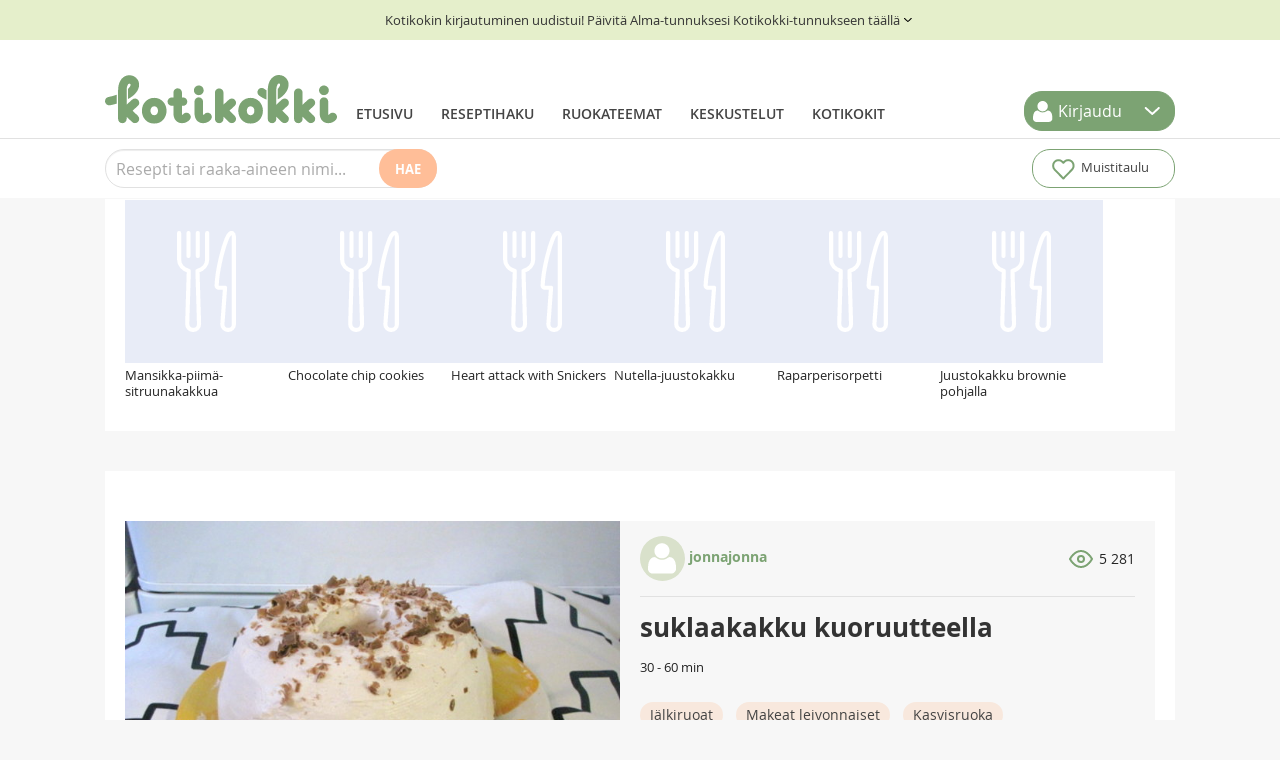

--- FILE ---
content_type: text/html; charset=UTF-8
request_url: https://www.kotikokki.net/reseptit/nayta/168347/suklaakakku%20kuoruutteella/
body_size: 32962
content:
<!DOCTYPE html>
<html xmlns="http://www.w3.org/1999/xhtml" xmlns:fb="http://www.facebook.com/2008/fbml" xmlns:rohea="https://www.rohea.com" xmlns:kk="https://www.kotikokki.net" xmlns:rohealike="http://services.rohea.com/like" xmlns:g="http://www.google.com" xmlns:esi="https://www.kotikokki.net" xml:lang="fi" lang="fi">
	<head>
		<meta charset="utf-8"/>
		<title>
			suklaakakku kuoruutteella - Resepti		</title>

				<link rel="canonical" href="https://www.kotikokki.net/reseptit/nayta/168347/suklaakakku%20kuoruutteella/" />

		<meta name="description" content="Suklaakakku kuoruutteella-resepti hakusessa? Tässä se
klassikkoreseptin ohje, joka on testattu ja hyväksi todettu kotikeittiössä."/>

		     <meta property="og:url" content="https://www.kotikokki.net/reseptit/nayta/168347/suklaakakku%20kuoruutteella/"/>
    <meta property="og:type" content="kotikokki:recipe"/>
    <meta property="og:title" content="suklaakakku kuoruutteella - Resepti"/>
    <meta property="og:locale" content="fi_FI"/>
    <meta property="og:description" content="Suklaakakku kuoruutteella-resepti hakusessa? Tässä se
klassikkoreseptin ohje, joka on testattu ja hyväksi todettu kotikeittiössä."/>
    <meta property="kotikokki:tekij_" content="jonnajonna"/>
    <meta property="og:image" content="https://www.kotikokki.net/media/cache/large/recipeimage/large/52d6dec5d074a9ec0e0998b3/original.jpg?1297668095"/>
        <link rel="alternate" type="application/json+oembed" title="suklaakakku kuoruutteella"
        href="https://www.kotikokki.net/oembed?url=https%3A%2F%2Fwww.kotikokki.net%2Freseptit%2Fnayta%2F168347%2Fsuklaakakku%2520kuoruutteella%2F&amp;format=json" />

<script type="application/ld+json">
{
    "@context": "https://schema.org",
    "@type": "Recipe",
    "name": "suklaakakku kuoruutteella",
    "recipeInstructions": ["Laita uuni kuumenemaan 175 asteeseen ja voitele + korppujauhota kuivakakkuvuoka.","Mittaa kuivat aineet (siivilöi sooda ja kaakaojauhe) kulhoon ja sekoita.","sulata margariini ja lisää sen joukkoon munat ja piimä, sekoita ja sekoita joukkoon kuiva-aine seos.","Paista uunissa n.45 min.","Anna kakun jäähtyä ja vispaa sillä aikaa kerma. Lisää joukkoon rahka, sokeria ja kaakaojauhe.","Levitä kuorrutus esim. kaapimella tasaisesti kakun päälle. (katso kuvat ) ja raasta halutessasi päälle suklaata."," "],
    "author": {
        "@type": "Person",
        "name":  "jonnajonna"
    },
    "prepTime": "PT1H",
    "cookTime": "PT1H",
    "datePublished": "2009-08-21",

    "image": ["https://www.kotikokki.net/media/cache/large/recipeimage/large/52d6dec5d074a9ec0e0998b3/original.jpg?1297668095"],

    "recipeIngredient": [
                                    "5dl vehnäjauhoja" ,
                                                "3dl sokeria" ,
                                                "2tl vaniliinisokeria" ,
                                                "2tl soodaa (myös leivinjauhe käy)" ,
                                                "0,5dl kaakaojauhetta" ,
                                                "150g margariinia" ,
                                                "2dl piimää" ,
                                                "3kpl munaa" ,
                                                                    "2,5dl vispikermaa" ,
                                                "250g rahkaa" ,
                                                "0,5dl sokeria" ,
                                                "1-2rkl kaakaojauhetta" ,
                                                "( 50g suklaata)" 
                        ],

    "interactionStatistic": [
        {
            "@type": "InteractionCounter",
            "interactionType": "https://schema.org/Comment",
            "userInteractionCount": "3"
        },
        {
            "@type": "InteractionCounter",
            "interactionType": "https://schema.org/LikeAction",
            "userInteractionCount": "5"
        },
        {
            "@type": "InteractionCounter",
            "interactionType": "https://schema.org/WatchAction",
            "userInteractionCount": "5281"
        }
    ],

    "keywords": "vehnäjauho, sokeri, vaniliinisokeria, sooda, kaakaojauhe, margariini, piimä, munata, vispikerma, rahka, sokeri, kaakaojauhe, suklaa",
        "recipeCategory": "Jälkiruoat, Makeat leivonnaiset",

    "suitableForDiet": ["https://schema.org/VegetarianDiet"
    ]
}
</script>
 
		<meta name="copyright" content="&copy; Kotikokki net Oy"/>
		<meta name="google-site-verification" content="sGesKBrrBt-DwNeBcKOTWtfcBdiwgjI08y0N0Ch8U2g"/>

							<meta name="viewport" content="width=device-width"/>
		
				     <meta name='twitter:card' content='summary_large_image'/>
    <meta name='twitter:url' content='https://www.kotikokki.net/reseptit/nayta/168347/suklaakakku%20kuoruutteella/'/>
    <meta name='twitter:title' content='suklaakakku kuoruutteella - Resepti'/>
    <meta name='twitter:description' content='Suklaakakku kuoruutteella-resepti hakusessa? Tässä se
klassikkoreseptin ohje, joka on testattu ja hyväksi todettu kotikeittiössä.'/>
    <meta name='twitter:site' content='@Kotikokki_net'/>
    <meta name="twitter:creator" content="@Kotikokki_net">
    <meta name='twitter:image:src' content='https://www.kotikokki.net/media/cache/large/recipeimage/large/52d6dec5d074a9ec0e0998b3/original.jpg?1297668095'/>
 
		<link rel="shortcut icon" href="/favicon.ico?v=2024"/>
		<link rel="apple-touch-icon" href="/apple-touch-icon.png?v=2024"/>

                                    <link rel="stylesheet" href="/assets/css/kotikokki.min.css?t=20241031-2"/>
        
                        
                                                                                                            
            <script type='text/javascript'>
            function replaceUsernameInstancesFromString(val) {
                // Replace all instances regex
                var re = new RegExp('(.*) - Profiili', 'gi');

                return val.replace(re, '* - Profiili');
            }

            function removeUsernameInstancesInUrl(referrer) {
                if (referrer.includes('/kayttajat/')) {
                    var username = referrer.split('/kayttajat/')[1].split('/')[0];

                    var re = new RegExp(username, 'g');

                    return referrer.replace(re, '*');
                }

                return referrer;
            }

            var digitalData = {"pageInstanceID":"kotikokki_recipe_ui_recipe_168347_kk_prod","version":{"almaVersion":"2.3","specificationVersion":"1.0"},"page":{"pageInfo":{"pageID":"kotikokki_recipe_ui_recipe_168347","sysEnv":"responsive","pageTitle":"","language":"fi-FI","geoRegion":"FI","publisher":"Kotikokki.net","locationProtocol":"","locationHost":"","locationPathName":"","locationHref":"","referrer":""},"category":{"primaryCategory":"Reseptit","subCategory1":"J\u00e4lkiruoat ja herkut","pageType":"itempage"},"attributes":{"environment":"prod","viewport":"","width":"","userAgentHeader":"","contentCharge":"free","ads":true,"adTargetingParameters":[{"raakaaine":["vehn\u00e4jauho","sokeri","vaniliinisokeria","sooda","my\u00f6s","my\u00f6d\u00e4","leivinjauhe","k\u00e4yd\u00e4","kaakaojauhe","margariini","piim\u00e4","munata","muna","kuorrutus:","vispikerma","rahka","suklaa"]},{"kategoria":["j\u00e4lkiruoat","makeat leivonnaiset"]},{"erikoisruokavalio":["kasvisruoka"]},{"sw":"suklaakakku kuoruutteella"},{"cookingTime":60}],"searchParameters":{}}},"user":[{"segment":{"loginstatus":"loggedout"}}]};

            digitalData.page.pageInfo.pageTitle = replaceUsernameInstancesFromString(document.title);
            digitalData.page.pageInfo.locationProtocol = document.location.protocol.slice(0, -1);
            digitalData.page.pageInfo.locationHost = document.location.host;
            digitalData.page.pageInfo.locationPathName = removeUsernameInstancesInUrl(document.location.pathname);
            digitalData.page.pageInfo.locationHref = removeUsernameInstancesInUrl(document.location.href);
            digitalData.page.pageInfo.referrer = removeUsernameInstancesInUrl(document.referrer);
            digitalData.page.attributes.viewport = document.documentElement.clientWidth > 767 ? 'desktop' : 'mobile';
            digitalData.page.attributes.width = document.documentElement.clientWidth;
            digitalData.page.attributes.userAgentHeader = navigator.userAgent;
            </script>
        
        
		            <!-- InMobi Choice. Consent Manager Tag v3.0 (for TCF 2.2) -->
            <script type="text/javascript" async="true">
                (function () {
                var host = "kotikokki.net";
                var element = document.createElement("script");
                var firstScript = document.getElementsByTagName("script")[0];
                var url = "https://cmp.inmobi.com".concat(
                    "/choice/",
                    "0D67KN9TB8STw",
                    "/",
                    host,
                    "/choice.js?tag_version=V3"
                );
                var uspTries = 0;
                var uspTriesLimit = 3;
                element.async = true;
                element.type = "text/javascript";
                element.src = url;

                firstScript.parentNode.insertBefore(element, firstScript);

                function makeStub() {
                    var TCF_LOCATOR_NAME = "__tcfapiLocator";
                    var queue = [];
                    var win = window;
                    var cmpFrame;

                    function addFrame() {
                    var doc = win.document;
                    var otherCMP = !!win.frames[TCF_LOCATOR_NAME];

                    if (!otherCMP) {
                        if (doc.body) {
                        var iframe = doc.createElement("iframe");

                        iframe.style.cssText = "display:none";
                        iframe.name = TCF_LOCATOR_NAME;
                        doc.body.appendChild(iframe);
                        } else {
                        setTimeout(addFrame, 5);
                        }
                    }
                    return !otherCMP;
                    }

                    function tcfAPIHandler() {
                    var gdprApplies;
                    var args = arguments;

                    if (!args.length) {
                        return queue;
                    } else if (args[0] === "setGdprApplies") {
                        if (args.length > 3 && args[2] === 2 && typeof args[3] === "boolean") {
                        gdprApplies = args[3];
                        if (typeof args[2] === "function") {
                            args[2]("set", true);
                        }
                        }
                    } else if (args[0] === "ping") {
                        var retr = {
                        gdprApplies: gdprApplies,
                        cmpLoaded: false,
                        cmpStatus: "stub",
                        };

                        if (typeof args[2] === "function") {
                        args[2](retr);
                        }
                    } else {
                        if (args[0] === "init" && typeof args[3] === "object") {
                        args[3] = Object.assign(args[3], { tag_version: "V3" });
                        }
                        queue.push(args);
                    }
                    }

                    function postMessageEventHandler(event) {
                    var msgIsString = typeof event.data === "string";
                    var json = {};

                    try {
                        if (msgIsString) {
                        json = JSON.parse(event.data);
                        } else {
                        json = event.data;
                        }
                    } catch (ignore) {}

                    var payload = json.__tcfapiCall;

                    if (payload) {
                        window.__tcfapi(
                        payload.command,
                        payload.version,
                        function (retValue, success) {
                            var returnMsg = {
                            __tcfapiReturn: {
                                returnValue: retValue,
                                success: success,
                                callId: payload.callId,
                            },
                            };
                            if (msgIsString) {
                            returnMsg = JSON.stringify(returnMsg);
                            }
                            if (event && event.source && event.source.postMessage) {
                            event.source.postMessage(returnMsg, "*");
                            }
                        },
                        payload.parameter
                        );
                    }
                    }

                    while (win) {
                    try {
                        if (win.frames[TCF_LOCATOR_NAME]) {
                        cmpFrame = win;
                        break;
                        }
                    } catch (ignore) {}

                    if (win === window.top) {
                        break;
                    }
                    win = win.parent;
                    }
                    if (!cmpFrame) {
                    addFrame();
                    win.__tcfapi = tcfAPIHandler;
                    win.addEventListener("message", postMessageEventHandler, false);
                    }
                }

                makeStub();

                var uspStubFunction = function () {
                    var arg = arguments;
                    if (typeof window.__uspapi !== uspStubFunction) {
                    setTimeout(function () {
                        if (typeof window.__uspapi !== "undefined") {
                        window.__uspapi.apply(window.__uspapi, arg);
                        }
                    }, 500);
                    }
                };

                var checkIfUspIsReady = function () {
                    uspTries++;
                    if (window.__uspapi === uspStubFunction && uspTries < uspTriesLimit) {
                    console.warn("USP is not accessible");
                    } else {
                    clearInterval(uspInterval);
                    }
                };

                if (typeof window.__uspapi === "undefined") {
                    window.__uspapi = uspStubFunction;
                    var uspInterval = setInterval(checkIfUspIsReady, 6000);
                }
                })();
			</script>
            <!-- End InMobi Choice. Consent Manager Tag v3.0 (for TCF 2.2) -->

            <!--Google GPT bootstrap koodi -->
            <script async src="https://securepubads.g.doubleclick.net/tag/js/gpt.js"></script>

            <!--Relevantin staattinen tagi-->
            <script async src="https://noste-cdn.relevant-digital.com/static/tags/66c34273a3f6f52f3fb05618.js"></script>

            <!--Relevant loadAds + LoadPrebid konffi-->
            <script>
                var desktop = '66c431ad6fe089a0eb07ea49';
                var mobile = '6704e0d5d5fbc691db143da4';
                var cid;
                if (window.innerWidth > 812) {
                    cid = desktop;
                } else {
                    cid = mobile;
                }

                function loadAds() {
                    window.relevantDigital = window.relevantDigital || {};
                    relevantDigital.cmd = relevantDigital.cmd || [];
                    relevantDigital.cmd.push(function () {
                        relevantDigital.loadPrebid({
                            configId: cid, // Id of Programmatic configuration
                            manageAdserver: true, // use relevant yield to deliver GAM paths
                            collapseEmptyDivs: true,
                            collapseBeforeAdFetch: false,
                            noGpt: true, // set to true when gpt is present on page.
                            allowedDivIds: null, // set to an array to only load certain <div>s, example - ["divId1", "divId2"]
                            noSlotReload: false
                        });
                    });
                }
            </script>

                            <!-- Google Tag Manager -->
                    <script>(function(w,d,s,l,i){w[l]=w[l]||[];w[l].push({'gtm.start':
                    new Date().getTime(),event:'gtm.js'});var f=d.getElementsByTagName(s)[0],
                    j=d.createElement(s),dl=l!='dataLayer'?'&l='+l:'';j.async=true;j.src=
                    'https://www.googletagmanager.com/gtm.js?id='+i+dl;f.parentNode.insertBefore(j,f);
                    })(window,document,'script','dataLayer','GTM-WRZJRKV5');</script>
                <!-- End Google Tag Manager -->
            
		
                       <script type="text/javascript">
            var staticUIMessages = {
                success: [],
                error: []
            }
                                </script>

								<script type="application/ld+json">
            {
                "@context": "https://schema.org",
                "@type": "WebSite",
                "url": "https://www.kotikokki.net/",
                "potentialAction": {
                    "@type": "SearchAction",
                    "target": "https://www.kotikokki.net/reseptit/?freeText={query}",
                    "query-input": "required name=query"
                }
            }
			</script>

						<script type="application/ld+json">
			{
                "@context": "https://schema.org",
                "@type": "NewsMediaOrganization",
                "name": "Kotikokki",
                "alternateName": "Alma Media Oyj",
                "url": "https://www.kotikokki.net",
                "logo": "https://www.kotikokki.net/bundles/kotikokkicore/images/kotikokki-logo.svg",
                "sameAs": [
                    "https://www.facebook.com/Kotikokki.net",
                    "https://twitter.com/kotikokki_net",
                    "https://www.instagram.com/kotikokki/",
                    "https://www.youtube.com/channel/UCPSnbpUk-WuJTsFBRcMSKoA",
                    "https://fi.pinterest.com/Kotikokki/",
                    "https://fi.wikipedia.org/wiki/Kotikokki.net"
                ]
            }
			</script>
			</head>

	<body class=" single-recipe-view ">
					<div data-ad-unit-id=/22583687/kotikokki-wallpaper-1></div>
			<div class="interstitial-1">
    <script type="text/javascript">
    // update window.dynamic
    if (typeof window.dynamicAdPlacements === "undefined") {
        window.dynamicAdPlacements = [];
    }
    window.dynamicAdPlacements.push("interstitial-1");

    var parentDiv = document.querySelector(".interstitial-1");
    var adDiv = document.createElement("div");

    function updateAdUnitId() {
        if (document.documentElement.clientWidth > 767) {
            adDiv.setAttribute("data-ad-unit-id", "/22583687/Kotikokki_desk_interstitial_1x1");
        } else {
            adDiv.setAttribute("data-ad-unit-id", "/22583687/Kotikokki_mob_interstitial_1x1");
        }
    }

    updateAdUnitId();
    window.addEventListener("resize", updateAdUnitId);
    parentDiv.appendChild(adDiv);
</script>
</div>
				<div id="fb-root"></div>
		<div class="bootstrap-notify" id="rohea-notify"></div>

							<div id='header'>
				<style>
		.migration-banner {
			display: flex;
			justify-content: center;
			align-items: center;
			width: 100%;
			background-color: #e5efcb;
			color: #333;
			padding: 10px;
			text-align: center;
		}

		.migration-banner p {
			margin: 0;
		}
	</style>

	<a class="migration-banner" href="/kayttajat/tunnus/paivita/">
		<p>Kotikokin kirjautuminen uudistui! Päivitä Alma-tunnuksesi Kotikokki-tunnukseen täällä</p>
		<svg width="16" height="16" viewbox="0 0 31 28" fill="none" xmlns="http://www.w3.org/2000/svg" style="
																		    rotate: 270deg; width: 16px; height: 16px;
																		">
			<path d="M8.73468 11L15.2857 17L21.8367 11" stroke="white" stroke-width="2" stroke-linecap="round" stroke-linejoin="round" style="
																		    stroke: black;
																		"></path>
		</svg>

	</a>
	
	<div id="main-navi" class='navbar'>
        <div id='main-links'>
        <a id='logo' href='/'>
            <img src="/bundles/kotikokkicore/images/kotikokki-logo.svg"/>
        </a>
        <div class="navigation nav-collapse collapse">
            <ul class='nav'>
                                    <li>
                        <a href='/' class='frontpage'>Etusivu</a>
                    </li>
                                    <li>
                        <a href='/reseptit/' class='search'>Reseptihaku</a>
                    </li>
                                    <li>
                        <a href='/teemat/' class='themes'>Ruokateemat</a>
                    </li>
                                    <li>
                        <a href='/keskustelut/' class='discussions'>Keskustelut</a>
                    </li>
                                    <li>
                        <a href='/kayttajat/' class='users'>Kotikokit</a>
                    </li>
                                            </ul>
        </div>
    </div>

        <div class="btn-group" id="header-login">
        <a
        class="btn dropdown-toggle"
        data-toggle="dropdown"
        href="#"
        rel="nofollow"
    >
        <svg
            width="20"
            height="21"
            viewBox="0 0 20 21"
            fill="none"
            xmlns="http://www.w3.org/2000/svg"
        >
            <path
                d="M15.6411 20.9038H3.64003C3.16009 20.9515 2.67554 20.8938 2.22022 20.7347C1.7649 20.5757 1.3498 20.3191 1.00393 19.983C0.658058 19.6469 0.389755 19.2393 0.217771 18.7887C0.0457867 18.3381 -0.0257308 17.8554 0.00821605 17.3743C0.00821605 14.2481 0.71411 9.50801 4.74829 9.50801C5.14803 9.50801 6.96656 11.4236 9.68954 11.4236C12.4125 11.4236 14.127 9.50801 14.6308 9.50801C18.6641 9.50801 19.3709 14.2481 19.3709 17.3743C19.3763 17.8566 19.2819 18.3348 19.0937 18.7789C18.9055 19.223 18.6275 19.6233 18.2771 19.9548C17.9268 20.2864 17.5117 20.5419 17.0579 20.7053C16.6042 20.8688 16.1215 20.9366 15.6402 20.9046L15.6411 20.9038ZM9.58982 10.416C8.38652 10.4075 7.22326 9.98271 6.29775 9.21365C5.37225 8.4446 4.74161 7.37879 4.51302 6.19736C4.28444 5.01594 4.47201 3.79182 5.04387 2.73305C5.61572 1.67428 6.53657 0.846203 7.64989 0.389563C8.76321 -0.0670772 10.0003 -0.124102 11.1509 0.22818C12.3015 0.580462 13.2947 1.32031 13.9615 2.32198C14.6283 3.32365 14.9277 4.52533 14.8088 5.72277C14.6899 6.92021 14.1599 8.03952 13.3091 8.89046C12.8212 9.37847 12.2411 9.76464 11.6026 10.0265C10.9641 10.2884 10.2799 10.4208 9.58982 10.416Z"
                fill="white"
            />
        </svg>
        <span class="txt">Kirjaudu</span>
    </a>
    <button class="btn dropdown-toggle" data-toggle="dropdown" href="#">
        <svg
            width="31"
            height="28"
            viewBox="0 0 31 28"
            fill="none"
            xmlns="http://www.w3.org/2000/svg"
        >
            <path
                d="M8.73468 11L15.2857 17L21.8367 11"
                stroke="white"
                stroke-width="2"
                stroke-linecap="round"
                stroke-linejoin="round"
            />
        </svg>
    </button>
    <ul class="dropdown-menu">
        <li class="dropdown-login">
            
    
    <form class='form no-margin' action="/login_check" method="post">
        <input type="hidden" name="_csrf_token" value="6DBcOuHflCl8VMRPb0ya0KmroTziUybe7NaVMK9jaSM"/>

        <label for="username">Käyttäjätunnus</label>
        <input type="text" id="username" name="_username" value="" required="required"/>

        <label for="password">Salasana</label>
        <input type="password" id="password" name="_password" required="required"/>

        <label class="checkbox" for="remember_me">
            <input type="checkbox" id="remember_me" name="_remember_me"
                   value="on"/> Muista minut
        </label>

            <a id="forgot-password-link" href="/resetting/request" rel="nofollow" style="display: block; padding-bottom: 7px;">
        Unohtuiko salasana?
    </a>



        <input class='btn' type="submit" id="_submit" name="_submit"
               value="Kirjaudu"/>
    </form>


    

        </li>
        <li class="divider"></li>
        <li>
            <a
                href="/rekisteroidy/"
                rel="nofollow"
                >Luo Kotikokki-tunnus</a
            >
            <a href="/resetting/request" rel="nofollow"
                >Unohtuiko salasana?</a
            >
        </li>
    </ul>
    </div>

        <a class="btn btn-navbar" id='nav-collapser' data-toggle="collapse" data-target=".nav-collapse">
        <svg width="33" height="23" viewBox="0 0 33 23" fill="none" xmlns="http://www.w3.org/2000/svg">
            <path d="M0 0V3.28571H33V0H0ZM0 9.85714V13.1429H33V9.85714H0ZM0 19.7143V23H33V19.7143H0Z" fill="#444444"/>
        </svg>
    </a>
</div>
	<div id='header-divider'></div>
	<div id='toolbar' class='toolbar'>

    <div id="recipe-search-free-text-toolbar" data-toggle="parent-element">
        <button id='toggle-mobile-search-field' data-toggle="link">
            <svg width="20" height="20" viewBox="0 0 20 20" fill="none" xmlns="http://www.w3.org/2000/svg">
                <path d="M7.82191 -0.000114566C6.79307 -0.00605341 5.77327 0.192212 4.82159 0.583196C3.86991 0.97418 3.00527 1.55011 2.27775 2.27763C1.55023 3.00515 0.974302 3.86979 0.583318 4.82147C0.192334 5.77314 -0.00593134 6.79294 7.50403e-06 7.82179C-0.00593134 8.85064 0.192334 9.87044 0.583318 10.8221C0.974302 11.7738 1.55023 12.6384 2.27775 13.366C3.00527 14.0935 3.86991 14.6694 4.82159 15.0604C5.77327 15.4514 6.79307 15.6496 7.82191 15.6437C9.30557 15.6417 10.7568 15.2097 12 14.3999L17.6 19.9999L19.5552 18.0446L13.9552 12.5332C14.9809 11.1754 15.542 9.52338 15.5552 7.82179C15.5637 6.79971 15.37 5.78603 14.9855 4.83902C14.6009 3.892 14.033 3.03032 13.3144 2.30347C12.5957 1.57661 11.7406 0.99893 10.798 0.603607C9.85543 0.208283 8.84403 0.00311317 7.82191 -0.000114566ZM7.82191 1.86655C8.99975 1.86655 10.1511 2.21582 11.1305 2.87019C12.1098 3.52456 12.8731 4.45464 13.3238 5.54282C13.7746 6.631 13.8925 7.8284 13.6627 8.9836C13.4329 10.1388 12.8658 11.1999 12.0329 12.0328C11.2 12.8656 10.1389 13.4328 8.98372 13.6626C7.82852 13.8924 6.63112 13.7745 5.54294 13.3237C4.45476 12.873 3.52468 12.1097 2.87031 11.1303C2.21594 10.151 1.86667 8.99963 1.86667 7.82179C1.86693 6.24244 2.49443 4.72785 3.6112 3.61108C4.72797 2.49431 6.24256 1.8668 7.82191 1.86655Z" fill="white"/>
            </svg>
        </button>

        <div id='search-collapse-container' class="hide-mobile-search" data-toggle="hide-element">
            <form id='toolbar-search-form' data-search-element="toolbar" action="/reseptit/" method="GET">
                <input id="recipe-search-free-text" class="recipe-search-free-text mobile" type="text" name="freeText" placeholder="Resepti tai raaka-aineen nimi..." autocomplete="off" data-search-element="recipe">
                <button id="recipe-search-free-text-submit" type="submit" class="recipe-search-free-text-submit" onclick='this.form.submit();'>Hae</a>
            </form>
        </div>

        <div class='toolbar-search-results' style='display:none;' data-search-element="toggled-container">
            <ul id='toolbar-search-results'>
                

<script id="tpl-toolbar-search-results-item" type="text/x-handlebars-template">

{{#each results}}<li><a data-search-element="recipe-item" href='{{viewUri}}'>
    <img class='media-object' alt="{{title}}" src="{{#if image.square_80}}{{image.square_80}}{{else}}/bundles/kotikokkicore/images/ei-reseptikuvaa-80px.svg{{/if}}"/>
    <h4>{{title}}</h4>
    <p>{{introduction}}</p>
</a>
</li>{{/each}}

</script>
            </ul>
            
<div id="search-header-ajax-loader" class='page-loader' style='display:none;' data-search-element='ajax-loader'>
    <i class="icon icon-loader inverse"></i>
</div>


            <a id='toolbar-search-close' class='toolbar-search-close' href='#' data-search-element="close">Sulje</a>
            <a class='toolbar-search-tofull' href="/reseptit/" data-search-element="external-link">Katso kaikki tulokset</a>
        </div>
    </div>

    <div class='flex-spacer'></div>

    
    <button id='clipboard-toggle' class='toolbar-button'>
        <span class='toolbar-icon'><img src='/bundles/kotikokkicore/images/toolbar-heart.svg' width='29'></span>
        <span class='txt'>Muistitaulu</span>
        <span id="clipboard-links-amount"></span>
    </button>

    
    <div id='clipboard' class='clipboard' style='display:none;'>
        <div class='clipboard-inner'>
    <ul id='clipboard-list' class='clipboard-list'>
    
    </ul>
    <p data-clipboard-element="empty" style="">Muistitaululle saat talletettua väliaikaisesti mielenkiintoiselta vaikuttavat reseptit ruoanetsinnän tuoksinassa!</p>
        <div class='clipboard-actions'>
        <div id="clipboard-selection-counter" class="clipboard-selection-counter pull-left" style="display:none;"></div><!--
        --><div class="clipboard-move btn-group dropup pull-left">
            <a class="btn dropdown-toggle" data-toggle="dropdown" href="#" data-clipboard-element="collections-toggle" style="display: none;">
                <i class="icon-books"></i> Lisää kokoelmaan
                <span class="caret"></span>
            </a>
                        <ul id="clipboard-collection-list" class="dropdown-menu dropdown-menu-medium">
                <li>
<div id="clipboard-collections-loader" class='page-loader'>
    <i class="icon icon-loader"></i>
</div>

</li>
                            <!-- dropdown menu links -->
            </ul>
        </div><!--
                        --><a href="#" class="clipboard-select-all btn pull-left" data-clipboard-element="select-all" style="display:none;"><i class="icon-checkmark"></i> Valitse kaikki</a><!--
        --><a href="#" class="clipboard-deselect-all btn btn-link pull-left" data-clipboard-element="deselect-all" style="display:none;">Peruuta valinnat</a>

        <a id="kotikokki-close-clipboard" class="clipboard-close pull-right" href="#">Sulje <i class="icon-cancel-circle"></i></a>
    </div>

    <script id="tpl-toolbar-clipboard-collection-list" type="text/x-handlebars-template">

{{#if results}}
  {{#each results}}
    <li data-clipboard-element="collection-item" data-clipboard-collection-id="{{id}}"><a href="#">{{title}}</a></li>
  {{/each}}
{{else}}
  <li>
    <a data-collection-link="false" href="/kayttajat/{{username}}/kirjahylly/">Ett ole vielä luonut kokoelmia. Lisää ensimmäinen!</a>
  </li>
{{/if}}

</script>

</div>
    </div>

</div>
</div>

<div id='notifications' class='notifications modal-wide hide fade'>
	<div class="modal-header">
		<button type="button" class="close" data-dismiss="modal" aria-hidden="true">&times;</button>
		<h3>Ilmoitukset</h3>
	</div>
	<div
		class="modal-body">
				<div data-container="loader" style="display: none;">
						
<div id="comments-ajax-loader" class='page-loader'>
    <i class="icon icon-loader"></i>
</div>


		</div>
		<div data-container="notification-center-base"></div>
	</div>
	<div class="modal-footer">
		<a href="#" data-controls="mark-all-read" class="btn btn-info">Kuittaa kaikki nähdyksi</a>
		<a href="#" data-action="remove-selected" class="btn btn-warning" style="display: none;">Poista valitut</a>
		<a href="#" data-controls="more" data-action="more" class="btn btn-info">Vanhemmat</a>
		<a href="#" class="btn" data-dismiss="modal">Sulje</a>
	</div>
</div>


            <script type='text/javascript'>
            var kotikokki_user = {
                'isAuthenticated': false,
                'isUser': false,
                'sessionId': 'e0f3da4b7cc80d9ad737f514b5d76444',
                'appKey': '04b986140f9d7427e517fd15c327b7581c8d545a4affc200d57ea569499ab6c5'
            };
            </script>
            

		
		
<div class="recipe-recommended" data-nosnippet>
    <h3>Suosittelemme myös</h3>
        
<ul class='recipe-grid recipe-grid--ribbon' >
                    
                            
                            
                            
                            
                            
                                            
                    <li class='recipe-grid-item' data-recipe-id='312484'>
        <a href='/reseptit/nayta/312484/Mansikka-piim%C3%A4-sitruunakakkua/' class='recipe-grid-item__img-container'>
            <img class='recipe-grid-item__img' src='https://www.kotikokki.net/media/cache/square_236/recipeimage/square_236/52d6e24dd074a9ec0e0cf316/original.jpg' loading='lazy' data-failsrc="/bundles/kotikokkicore/images/ei-reseptikuvaa-80px.svg" alt='' onerror='this.onerror = null; this.src = this.dataset.failsrc;' />
            <span class='recipe-grid-item__partner-logo' style='background-image:url("/bundles/kotikokkirecipe/images/partner-placeholder.png");'></span>
            <span class='recipe-grid-item__stats'>
                <span class='recipe-grid-item__stats__thumbs-count'>20</span>
                <span class='recipe-grid-item__stats__comments-count'>14</span>
            </span>
        </a>
        <span class='recipe-grid-item__title'>Mansikka-piimä-sitruunakakkua</span>
    </li>

                            
                            
                            
                            
                            
                            
                                            
                    <li class='recipe-grid-item' data-recipe-id='721348'>
        <a href='/reseptit/nayta/721348/Chocolate%20chip%20cookies/' class='recipe-grid-item__img-container'>
            <img class='recipe-grid-item__img' src='https://www.kotikokki.net/media/cache/square_236/recipeimage/square_236/5890ba6dd074a932588b4567/1485879635072.jpg?1485880980' loading='lazy' data-failsrc="/bundles/kotikokkicore/images/ei-reseptikuvaa-80px.svg" alt='' onerror='this.onerror = null; this.src = this.dataset.failsrc;' />
            <span class='recipe-grid-item__partner-logo' style='background-image:url("/bundles/kotikokkirecipe/images/partner-placeholder.png");'></span>
            <span class='recipe-grid-item__stats'>
                <span class='recipe-grid-item__stats__thumbs-count'>10</span>
                <span class='recipe-grid-item__stats__comments-count'>0</span>
            </span>
        </a>
        <span class='recipe-grid-item__title'>Chocolate chip cookies</span>
    </li>

                            
                            
                            
                            
                            
                            
                                            
                    <li class='recipe-grid-item' data-recipe-id='795697'>
        <a href='/reseptit/nayta/795697/Heart%20attack%20with%20Snickers/' class='recipe-grid-item__img-container'>
            <img class='recipe-grid-item__img' src='https://www.kotikokki.net/media/cache/square_236/recipeimage/square_236/5bd954bcd074a9d7678b4567/45045131_10217491051610416_5038262685662183424_n.jpg' loading='lazy' data-failsrc="/bundles/kotikokkicore/images/ei-reseptikuvaa-80px.svg" alt='' onerror='this.onerror = null; this.src = this.dataset.failsrc;' />
            <span class='recipe-grid-item__partner-logo' style='background-image:url("/bundles/kotikokkirecipe/images/partner-placeholder.png");'></span>
            <span class='recipe-grid-item__stats'>
                <span class='recipe-grid-item__stats__thumbs-count'>2</span>
                <span class='recipe-grid-item__stats__comments-count'>0</span>
            </span>
        </a>
        <span class='recipe-grid-item__title'>Heart attack with Snickers</span>
    </li>

                            
                            
                            
                            
                            
                            
                                            
                    <li class='recipe-grid-item' data-recipe-id='810412'>
        <a href='/reseptit/nayta/810412/Nutella-juustokakku/' class='recipe-grid-item__img-container'>
            <img class='recipe-grid-item__img' src='https://www.kotikokki.net/media/cache/square_236/recipeimage/square_236/5cbf541d112a061d3d8b4567/57882349_10218988965937338_7961483032945229824_n.jpg' loading='lazy' data-failsrc="/bundles/kotikokkicore/images/ei-reseptikuvaa-80px.svg" alt='' onerror='this.onerror = null; this.src = this.dataset.failsrc;' />
            <span class='recipe-grid-item__partner-logo' style='background-image:url("/bundles/kotikokkirecipe/images/partner-placeholder.png");'></span>
            <span class='recipe-grid-item__stats'>
                <span class='recipe-grid-item__stats__thumbs-count'>8</span>
                <span class='recipe-grid-item__stats__comments-count'>0</span>
            </span>
        </a>
        <span class='recipe-grid-item__title'>Nutella-juustokakku</span>
    </li>

                            
                            
                            
                            
                            
                            
                                            
                    <li class='recipe-grid-item' data-recipe-id='816233'>
        <a href='/reseptit/nayta/816233/Raparperisorpetti/' class='recipe-grid-item__img-container'>
            <img class='recipe-grid-item__img' src='https://www.kotikokki.net/media/cache/square_236/recipeimage/square_236/5d3b4c3ec2c87622da3b4de3/3%20pallo.jpg' loading='lazy' data-failsrc="/bundles/kotikokkicore/images/ei-reseptikuvaa-80px.svg" alt='' onerror='this.onerror = null; this.src = this.dataset.failsrc;' />
            <span class='recipe-grid-item__partner-logo' style='background-image:url("/bundles/kotikokkirecipe/images/partner-placeholder.png");'></span>
            <span class='recipe-grid-item__stats'>
                <span class='recipe-grid-item__stats__thumbs-count'>5</span>
                <span class='recipe-grid-item__stats__comments-count'>1</span>
            </span>
        </a>
        <span class='recipe-grid-item__title'>Raparperisorpetti</span>
    </li>

                            
                            
                            
                            
                            
                            
                                            
                    <li class='recipe-grid-item' data-recipe-id='854886'>
        <a href='/reseptit/nayta/854886/Juustokakku%20brownie%20pohjalla/' class='recipe-grid-item__img-container'>
            <img class='recipe-grid-item__img' src='https://www.kotikokki.net/media/cache/square_236/recipeimage/square_236/604e2731c2c876596d63a213/sitruunajuustokakku.jpg' loading='lazy' data-failsrc="/bundles/kotikokkicore/images/ei-reseptikuvaa-80px.svg" alt='' onerror='this.onerror = null; this.src = this.dataset.failsrc;' />
            <span class='recipe-grid-item__partner-logo' style='background-image:url("/bundles/kotikokkirecipe/images/partner-placeholder.png");'></span>
            <span class='recipe-grid-item__stats'>
                <span class='recipe-grid-item__stats__thumbs-count'>3</span>
                <span class='recipe-grid-item__stats__comments-count'>0</span>
            </span>
        </a>
        <span class='recipe-grid-item__title'>Juustokakku brownie pohjalla</span>
    </li>

            </ul>

</div>


<div class="ad-parade-wrapper">
    <div class="single-recipe-view-parade-ad-wrapper">
        <div class="ad parade">
    <div data-ad-unit-id=/22583687/Kotikokki_desk_980x552></div>
</div>
    </div>
</div>
<div class="ad-parade-wrapper">
    <div class="single-recipe-view-parade-ad-wrapper">
            </div>
</div>

							<div id="main">
				<div id="rohea-confirm-modal" class="modal hide fade in" tabindex="-1" style="display: none" aria-hidden="false">
					<div class="modal-header">
						<button type="button" class="close" data-dismiss="modal" aria-hidden="true">
							×
						</button>
						<h3 data-rohea-modal-template="header">
							Varmista toiminto
						</h3>
					</div>
					<div class="modal-body" data-rohea-modal-template="body"></div>
					<div class="modal-footer">
						<button type="button" data-dismiss="modal" class="btn" data-rohea-modal-template="cancel">
							Peruuta
						</button>
						<button type="button" class="btn btn-primary" data-rohea-modal-template="ok">
							Kyllä
						</button>
					</div>
				</div>

				<div class="content hrecipe" id="content"   >
											<div class="content-full">
							  						</div>
						<div class="content-combined">
							<div class="recipe-heading">
    <div
        class="recipe-heading__author-container recipe-heading__author-container--mobile"
    >
                    
<div class='recipe-heading__author'>
    <a href='/kayttajat/jonnajonna/'>
        <img class='recipe-heading__author__image' src='/bundles/kotikokkicore/images/user-avatar.svg' alt='Reseptin laatija'>
        jonnajonna
    </a>
</div>
<div class='recipe-heading__viewcount' title='Reseptiä katsottu kertaa'>
            5 281
    </div>

    </div>
    <div class="recipe-heading__image-container">
            <div class="recipe-image">
                <div id="recipeCarousel" class="carousel slide" data-interval="false">
                        <div class="carousel-inner" data-container="popup-image-container">
                                                                                                            <div class="item active" data-type="image">
                        <a href="https://www.kotikokki.net/media/cache/large_1024/recipeimage/large_1024/52d6dec5d074a9ec0e0998b3/original.jpg?1297668095" rel="nofollow">
                            <picture>
                                <source srcset='https://www.kotikokki.net/media/cache/large/recipeimage/large/52d6dec5d074a9ec0e0998b3/original.jpg?1297668095' />
                                <img class='main photo' src='/bundles/kotikokkicore/images/ei-reseptikuvaa-640px.svg' alt='Reseptikuva: suklaakakku kuoruutteella 1' title='suklaakakku kuoruutteella 1' onerror='this.onerror = null;this.parentNode.children[0].srcset = this.src;' />
                            </picture>
                        </a>
                    </div>
                                                                </div>
                    </div>
    </div>

    </div>
    <div class="recipe-heading__info-container">
        <div
            class="recipe-heading__author-container recipe-heading__author-container--desktop"
        >
                        
<div class='recipe-heading__author'>
    <a href='/kayttajat/jonnajonna/'>
        <img class='recipe-heading__author__image' src='/bundles/kotikokkicore/images/user-avatar.svg' alt='Reseptin laatija'>
        jonnajonna
    </a>
</div>
<div class='recipe-heading__viewcount' title='Reseptiä katsottu kertaa'>
            5 281
    </div>

        </div>
        <h1 id='recipe-title' data-recipe-id='168347' class='fn-recipe-title recipe-title' data-recipe-title="suklaakakku kuoruutteella">
    <span class="fn">suklaakakku kuoruutteella</span>
</h1>

<p>
    
                                    <span class='recipe-duration'>30 - 60 min</span>
    </p>

        <div class='recipe-heading__tags-container'>
                                                <a class='recipe-tag' href='/reseptit/kategoria/jalkiruoat'>Jälkiruoat</a>
                                            <a class='recipe-tag' href='/reseptit/kategoria/makeat-leivonnaiset'>Makeat leivonnaiset</a>
            
                                                <a class='recipe-tag' href='/reseptit/erikoisruokavalio/kasvisruoka'>Kasvisruoka</a>
            
    </div>

        <div
	class='recipe-heading__actions'>
		<span class='recipe-action recipe-image-tools-btn' style='display: none' ;>
		<span id='recipe-tools-save' class='btn-group' style='white-space: normal;'>
			<button id='recipe-tools-save-toggle' class='dropdown-toggle' data-toggle='dropdown' title='Tallenna suosikkiresepteihin'>
				<img src='/bundles/kotikokkirecipe/images/action-clipboard.svg?v2'>
			</button>
			<ul class='dropdown-menu recipe-tools-save-dropdown dropdown-menu-long' s-tyle='left:-50px; right:auto;'>
				<li id='recipe-tools-save-notlogged' class='not-logged'>
					<p class='dropdown-infotext'>Sinun täytyy olla kirjautunut käyttäjä<br/>
						voidaksesi tallentaa reseptejä.</p>
				</li>
				<script id="tpl-kotikokki-recipe-tools-btnsave" type="text/x-handlebars-template">

{{#if collections}}


{{#each collections}}

{{#if hasChildCollections}}

<li class='dropdown-submenu'>
    <a data-collection-element="add-link" data-collection-id="{{id}}" href='#'>
        {{#if title}}
        {{title}}
        {{else}}
        <em>Nimetön kokoelma</em>
        {{/if}}
    </a>
    <ul class='dropdown-menu'>
        {{#each items}}
        {{#if collection}}
        <li>
            <a data-collection-element="add-link" data-collection-id="{{collection.id}}" href='#'>
                {{#if collection.title}}
                {{collection.title}}
                {{else}}
                <em>Nimetön kokoelma</em>
                {{/if}}
            </a>
        </li>
        {{/if}}
        {{/each}}
    </ul>
</li>

{{else}}

<li>
    <a data-collection-element="add-link" data-collection-id="{{id}}" href='#'>{{title}}</a>
</li>

{{/if}}

{{/each}}


{{else}}
<li>
    <a data-collection-link="false" href="/kayttajat/{{username}}/kirjahylly/">Et ole vielä luonut kokoelmia. Lisää ensimmäinen!</a>
</li>
{{/if}}

</script>
			</ul>
		</span>
	</span>

	<span class='recipe-action'>
		<button data-recipe-element="add-clipboard" type='button' title='Lisää muistitaululle'>
			<img src='/bundles/kotikokkirecipe/images/action-clipboard.svg?v2'>
		</button>
	</span>

		<span class='recipe-action' data-like-context='recipe'>
		<span class='rohea-like-container' data-container='like' data-context='recipe' data-parent='168347' data-cached-likes='5'>
			<button data-toggle='tooltip' href='#' class='vote disabled' data-action='vote' data-points='1' title='Peukkuja eli suositteluja yhteensä'>
				<img src='/bundles/kotikokkirecipe/images/action-thumb.svg?v2'>
				<span class='rohea-like-count' data-container='likecount'>(5)</span>
			</button>
			<button style='display: none;' href='#' class='vote cancel' data-action='cancel' data-points='0' title='Peru antamasi suosittelu'>
				<img src='/bundles/kotikokkirecipe/images/action-thumb-undo.svg?v2'>
				<span class='rohea-like-count' data-container='likecount'>(5)</span>
			</button>
			<span class='disabled rohea-like-loader' style='display:none;'>
				<i class='icon icon-loader'></i>
			</span>
		</span>
	</span>

	<span class='recipe-action'>
		<button type='button' title='Reseptin kommentit' id='recipe-add-comment'>
			<img src='/bundles/kotikokkirecipe/images/action-comment.svg?v2'>
			3
		</button>
	</span>

	<span class='recipe-action'>
		<button data-href='/reseptit/tulosta/168347/suklaakakku%20kuoruutteella/' title='Tulosta resepti' onclick='window.location = this.dataset.href'>
			<img src='/bundles/kotikokkirecipe/images/action-print.svg?v2'>
		</button>
	</span>

	<span class='recipe-action'>
		<button type='button' title='Kopioi omiin resepteihin' id='recipe-tools-copy'>
			<img src='/bundles/kotikokkirecipe/images/action-copy.svg?v2'>
			<i class="icon icon-loader" data-recipe-element="copy-loader" style="display: none;"></i>
		</button>
		
<script id="tpl-recipe-tools-copy-modal" type="text/x-handlebars-template">
<div class="modal-header">
    <button type="button" class="close" data-dismiss="modal" aria-hidden="true">×</button>
    <h3>
        {{#if recipeAlreadyExists}}
        Resepti kopioitu jo aiemmin
        {{else}}
        Resepti kopioitu onnistuneesti
        {{/if}}
    </h3>
</div>
<div class="modal-body">

    {{#if data.existingRecipes}}
        {{#each data.existingRecipes}}
        <p>Olet kopioinut tämän reseptin jo aiemmin, joten sitä ei kopioitu uudestaan.</p>
        <p>
            <i class='icon icon-arrow-right'></i> <a href="/reseptit/nayta/{{id}}/{{title}}">Näytä aiemmin kopioitu resepti</a><br />
            <i class='icon icon-arrow-right'></i> <a href="/reseptit/muokkaa/{{id}}">Muokkaa kopiota</a>
        </p>
        {{/each}}
    {{else}}
        <p>Resepti on nyt kopioitu.
        <p>
            <i class='icon icon-arrow-right'></i> <a href="/reseptit/nayta/{{data.id}}/{{data.title}}">Näytä kopioitu resepti</a><br />
            <i class='icon icon-arrow-right'></i> <a href="/reseptit/muokkaa/{{data.id}}">Muokkaa kopiota</a>
        </p>
    {{/if}}

</div>
<div class="modal-footer">
    <button type="button" data-dismiss="modal" class="btn">Sulje</button>
</div>

</script>

		<div id='recipe-tools-copy-modal' class="modal hide fade" tabindex="-1"></div>
	</span>

		<span class='recipe-action'>
		<a title='Ilmianna resepti' href="mailto:tuki@kotikokki.net?subject=Reseptin%20ilmianto&amp;body=Mielestäni%20tämä%20resepti%20rikkoo%20hyvän%20tavan%20mukaisia%20reseptejä.%20Haluaisin,%20että%20tarkistaisitte%20linkin%20takaa%20löytyvän%20reseptin.%0D%0A%0D%0Ahttps%3A%2F%2Fwww.kotikokki.net%2Freseptit%2Fnayta%2F168347%2Fsuklaakakku%2520kuoruutteella%2F">
			<img src='/bundles/kotikokkirecipe/images/action-report.svg?v2'>
		</a>
	</span>
</div>

    </div>
</div>
						</div>
						<div class="content-middle">
															<div class="content-fluid">
									<div class="recipe-body">
    <h2 class='recipe-ingredients-heading'>Raaka-aineet</h2>

<table class='recipe-ingredients'>
                                <tr data-view-element='ingredient'>
                                    <td>
                        <span data-view-element='amount'>5</span>
                        <span data-view-element='unit'>dl</span>
                    </td>
                    <td>
                        <span data-view-element='name'>vehnäjauhoja</span>
                    </td>
                            </tr>
                                        <tr data-view-element='ingredient'>
                                    <td>
                        <span data-view-element='amount'>3</span>
                        <span data-view-element='unit'>dl</span>
                    </td>
                    <td>
                        <span data-view-element='name'>sokeria</span>
                    </td>
                            </tr>
                                        <tr data-view-element='ingredient'>
                                    <td>
                        <span data-view-element='amount'>2</span>
                        <span data-view-element='unit'>tl</span>
                    </td>
                    <td>
                        <span data-view-element='name'>vaniliinisokeria</span>
                    </td>
                            </tr>
                                        <tr data-view-element='ingredient'>
                                    <td>
                        <span data-view-element='amount'>2</span>
                        <span data-view-element='unit'>tl</span>
                    </td>
                    <td>
                        <span data-view-element='name'>soodaa (myös leivinjauhe käy)</span>
                    </td>
                            </tr>
                                        <tr data-view-element='ingredient'>
                                    <td>
                        <span data-view-element='amount'>0,5</span>
                        <span data-view-element='unit'>dl</span>
                    </td>
                    <td>
                        <span data-view-element='name'>kaakaojauhetta</span>
                    </td>
                            </tr>
                                        <tr data-view-element='ingredient'>
                                    <td>
                        <span data-view-element='amount'>150</span>
                        <span data-view-element='unit'>g</span>
                    </td>
                    <td>
                        <span data-view-element='name'>margariinia</span>
                    </td>
                            </tr>
                                        <tr data-view-element='ingredient'>
                                    <td>
                        <span data-view-element='amount'>2</span>
                        <span data-view-element='unit'>dl</span>
                    </td>
                    <td>
                        <span data-view-element='name'>piimää</span>
                    </td>
                            </tr>
                                        <tr data-view-element='ingredient'>
                                    <td>
                        <span data-view-element='amount'>3</span>
                        <span data-view-element='unit'>kpl</span>
                    </td>
                    <td>
                        <span data-view-element='name'>munaa</span>
                    </td>
                            </tr>
                                        <tr data-view-element='ingredient'>
                                    <th colspan='2'>kuorrutus:</td>
                            </tr>
                                        <tr data-view-element='ingredient'>
                                    <td>
                        <span data-view-element='amount'>2,5</span>
                        <span data-view-element='unit'>dl</span>
                    </td>
                    <td>
                        <span data-view-element='name'>vispikermaa</span>
                    </td>
                            </tr>
                                        <tr data-view-element='ingredient'>
                                    <td>
                        <span data-view-element='amount'>250</span>
                        <span data-view-element='unit'>g</span>
                    </td>
                    <td>
                        <span data-view-element='name'>rahkaa</span>
                    </td>
                            </tr>
                                        <tr data-view-element='ingredient'>
                                    <td>
                        <span data-view-element='amount'>0,5</span>
                        <span data-view-element='unit'>dl</span>
                    </td>
                    <td>
                        <span data-view-element='name'>sokeria</span>
                    </td>
                            </tr>
                                        <tr data-view-element='ingredient'>
                                    <td>
                        <span data-view-element='amount'>1-2</span>
                        <span data-view-element='unit'>rkl</span>
                    </td>
                    <td>
                        <span data-view-element='name'>kaakaojauhetta</span>
                    </td>
                            </tr>
                                        <tr data-view-element='ingredient'>
                                    <td>
                        <span data-view-element='amount'>( 50</span>
                        <span data-view-element='unit'>g</span>
                    </td>
                    <td>
                        <span data-view-element='name'>suklaata)</span>
                    </td>
                            </tr>
            </table>


    <div class="recipe-trends-link">
        


    <a href='/teemat/trendireseptit'>Katso myös uusimmat ruokatrendien reseptit täältä&nbsp;&raquo;</a>

    </div>

                
                    
    <div data-nosnippet class='recipe-share'>
        <h4>Jaa resepti</h4>
        <a href='mailto:?subject=suklaakakku%20kuoruutteella%20-%20Kotikokki.net%20-%20reseptit&amp;body=https%3A%2F%2Fwww.kotikokki.net%2Freseptit%2Fnayta%2F168347%2Fsuklaakakku%2520kuoruutteella%2F' title='Jaa resepti sähköpostilla'>
            <img src="/bundles/kotikokkirecipe/images/share-email.svg?v2" >
        </a>
        <a href='https://www.pinterest.com/pin/create/button/?urlhttps%3A%2F%2Fwww.kotikokki.net%2Freseptit%2Fnayta%2F168347%2Fsuklaakakku%2520kuoruutteella%2F&amp;media=https%3A%2F%2Fwww.kotikokki.net%2Fmedia%2Fcache%2Flarge%2Frecipeimage%2Flarge%2F52d6dec5d074a9ec0e0998b3%2Foriginal.jpg%3F1297668095&amp;description=suklaakakku%20kuoruutteella%20-%20Kotikokki.net%20-%20reseptit' target='_blank' title='Pinterest'>
            <img src="/bundles/kotikokkirecipe/images/share-pinterest.svg" >
        </a>
        <a href='https://www.facebook.com/dialog/share?app_id=9809389991&amp;display=page&amp;locale=fi_FI&amp;href=https%3A%2F%2Fwww.kotikokki.net%2Freseptit%2Fnayta%2F168347%2Fsuklaakakku%2520kuoruutteella%2F' target='_blank' title='Facebook'>
            <img src="/bundles/kotikokkirecipe/images/share-facebook.svg" >
        </a>
        <a href='https://wa.me/send?text=suklaakakku%20kuoruutteella%20-%20Kotikokki.net%20-%20reseptit%0A%0Ahttps%3A%2F%2Fwww.kotikokki.net%2Freseptit%2Fnayta%2F168347%2Fsuklaakakku%2520kuoruutteella%2F' target='_blank' title='WhatsApp'>
            <img src="/bundles/kotikokkirecipe/images/share-whatsapp.svg" >
        </a>
        <a href='https://twitter.com/intent/tweet?text=suklaakakku%20kuoruutteella%20-%20Kotikokki.net%20-%20reseptit%0A%0Ahttps%3A%2F%2Fwww.kotikokki.net%2Freseptit%2Fnayta%2F168347%2Fsuklaakakku%2520kuoruutteella%2F' target='_blank' title='X (Twitter)'>
            <img src="/bundles/kotikokkirecipe/images/share-x.svg" >
        </a>
    </div>






      <div class="ad widerectangle-1 box hide-on-mobile">
    <div data-ad-unit-id=/22583687/Kotikokki_desk_large_mpu_620x891></div>
</div>
 <div class="ad rectangle">
    <div data-ad-unit-id=/22583687/Kotikokki_mob_mpu_300x600></div>
</div>
    <h2 class='recipe-instructions-heading'>Ohje</h2>
<div  class='recipe-instructions-text'>
    <p>Laita uuni kuumenemaan 175 asteeseen ja voitele + korppujauhota kuivakakkuvuoka.</p>
<p>Mittaa kuivat aineet (siivilöi sooda ja kaakaojauhe) kulhoon ja sekoita.</p>
<p>sulata margariini ja lisää sen joukkoon munat ja piimä, sekoita ja sekoita joukkoon kuiva-aine seos.</p>
<p>Paista uunissa n.45 min.</p>
<p>Anna kakun jäähtyä ja vispaa sillä aikaa kerma. Lisää joukkoon rahka, sokeria ja kaakaojauhe.</p>
<p>Levitä kuorrutus esim. kaapimella tasaisesti kakun päälle. (katso kuvat ) ja raasta halutessasi päälle suklaata.</p>
<p> </p>
</div>

</div>
<div class="ad widerectangle-2">
    <div data-ad-unit-id=/22583687/Kotikokki_mob_mpu_320x320-2></div>
</div>
 <div class="ad widerectangle-3">
    <script type="text/javascript">
    // update window.dynamic
    if (typeof window.dynamicAdPlacements === "undefined") {
        window.dynamicAdPlacements = [];
    }
    window.dynamicAdPlacements.push("widerectangle-3");

    var parentDiv = document.querySelector(".widerectangle-3");
    var adDiv = document.createElement("div");

    function updateAdUnitId() {
        if (document.documentElement.clientWidth > 767) {
            adDiv.setAttribute("data-ad-unit-id", "/22583687/Kotikokki_desk_610x400");
        } else {
            adDiv.setAttribute("data-ad-unit-id", "/22583687/Kotikokki_partner_300x300");
        }
    }

    updateAdUnitId();
    window.addEventListener("resize", updateAdUnitId);
    parentDiv.appendChild(adDiv);
</script>
</div>
  




  								</div>
													</div>
						<div class="content-right">
														 
     <div class="box recipe-tools hide-on-mobile recipe-tool author-links" data-recipe-element="is-author" style="display:none;">
        <a id="recipe-tools-edit" href="/reseptit/muokkaa/168347" class="btn btn-block" data-recipe-element="is-author" data-recipe-author-id="19081"  data-recipe-partner-id="0" rel="nofollow"><i class="icon-pencil"></i> Muokkaa reseptiä</a>
    </div>


            <div class='box recipe-tools hide-on-mobile recipe-tool admin' id='recipe-tools-partner-manage' style='display:none;'>
            <div id="recipe-tools-admin-partner-collections" class="btn-group btn-block">
                <a id='recipe-tools-admin-partners-collections-toggle' class="btn btn-block dropdown-toggle" data-toggle="dropdown" href="#" rel="nofollow">
                    ADMIN: Lisää kumppanikokoelmaan <span class="caret"></span>
                </a>
                <ul class="dropdown-menu recipe-tools-admin-collections-dropdown dropdown-menu-long">
                                                        </ul>
            </div>
        </div>
    
    <div class='box recipe-tools hide-on-mobile recipe-tool admin' id='recipe-tools-admin' style='display:none;'>
        <div id="recipe-tools-admin-collections" class="btn-group btn-block">
            <a id='recipe-tools-admin-collections-toggle' class="btn btn-block dropdown-toggle" data-toggle="dropdown" href="#" rel="nofollow">
                ADMIN: Lisää teemakokoelmaan <span class="caret"></span>
            </a>
            <ul class="dropdown-menu recipe-tools-admin-collections-dropdown dropdown-menu-long">
                                            </ul>
        </div>

        <a href="/reseptit/muokkaa/168347" class="btn btn-block" rel="nofollow">ADMIN: Muokkaa reseptiä</a>

        <div data-outside-usage="deny" class="alert alert-warning" style='margin: 0.5em 0 0 0; display: none;'>
            <strong>Huom!</strong> Tekijä kieltää reseptiensä julkaisun Kotikokin ulkopuolella.
        </div>

        <div data-outside-usage="allow" class="alert alert-success" style='margin: 0.5em 0 0 0; display: none;'>
            <strong>Huom!</strong> Tekijä sallii reseptiensä julkaisun Kotikokin ulkopuolella.
        </div>

        <div id="recipe-tools-admin-details" class="alert alert-success" style='margin: 0.5em 0 0 0; display: none;'>
            <strong>Reseptin tiedot</strong>
            <div id="recipe-tools-admin-details-content"></div>
        </div>

        <div id="recipe-tools-admin-star-rating" class="alert alert-success" style='margin: 0.5em 0 0 0; display: none;'>
            <strong>Reseptin pisteytys</strong>
            <div id="recipe-tools-admin-star-rating-content" style='margin: 0.5em 0 0 0;'>
                <div id="recipe-tools-admin-star-rating-placeholder"></div>
            </div>
        </div>
    </div>

    <script id="tpl-discussion-entry-form" type="text/x-handlebars-template">

<style>
    .datepicker {z-index: 1151 !important;}
</style>
<div class="modal-header">
    <button type="button" class="close" data-dismiss="modal" aria-hidden="true">×</button>
    <h3>Uusi merkintä</h3>
</div>
<div class="modal-body">
    <form>
        <input type='hidden' name='authorId' value='{{authorId}}' />
        <input type='hidden' name='isPublished' value='0' />
        <input type='hidden' name='context' value='{{context}}' />

        <input type='text' name='title' placeholder='Otsikko' value="{{entry.title}}">

        <label>Merkinnän sisältö</label>
        <textarea name='content' class="entry-content" data-input="userping">{{entry.content}}</textarea>

        <label>Päivämäärä</label>
        <input data-input="date" type="text" name="datedAt" value="{{#if entry.datedAt}}{{prettifyDate entry.datedAt}}{{/if}}" />

        <label>Millainen merkintä on kyseessä?</label>


        <ul id='discussion-entry-form-tags' class='tags'>
            {{#each tags}}
            <li>
                <a href='#' class='tag {{#if selected}}tag-selected{{/if}}'>
                    <span class='tag-circle'></span>
                    <span class='tag-name'><i class='{{icon}}'></i> {{title}}</span>
                    <input type='hidden' name='tags[]' value='{{@key}}' {{#unless selected}}disabled='disabled'{{/unless}} />
                </a>
            </li>
            {{/each}}


        </ul>

        <label class='radio'>
            <input type='radio' name='isPublic' value='1' checked>
            Julkinen merkintä
        </label>
        <label class='radio'>
            <input type='radio' name='isPublic' value='0'>
            Yksityinen (vain lisäämäsi osallistujat näkevät merkinnän)
        </label>

    </form>

    <div class='accordion' id="discussion-entry-form-attachments">
        <div class="accordion-group">
            <div class="accordion-heading">
                <a class="accordion-toggle" data-gui="attach-image" data-toggle="collapse" data-parent="#discussion-entry-form-attachments" href="#discussion-entry-form-attachments-images">
                    <i class='icon-camera'></i> Lisää kuva
                </a>
            </div>
            <div id="discussion-entry-form-attachments-images" class="accordion-body collapse">
                <div data-container="attachments" class="accordion-inner">

                    <div id="discussion_entry_pictures">
                        <p>Havainnollista kuvalla tai vaikka useammallakin.</p>
                        <div class="rohea-fileform" data-container="filemanager-fileform">
                        </div>
                        <div data-container="filemanager-filelist" class="rohea-filelist">
                          <p>Ladataan kuviaa... (latausanimaatio tähän)</p>
                        </div>
                    </div>

                </div>
            </div>
        </div>
        <div class="accordion-group">
            <div class="accordion-heading">
                <a class="accordion-toggle" data-gui="attach-recipe" data-toggle="collapse" data-parent="#discussion-entry-form-attachments" href="#discussion-entry-form-attachments-recipe">
                    <i class='icon-food'></i> Liitä Kotikokki-reseptiin
                </a>
            </div>
            <div id="discussion-entry-form-attachments-recipe" class="accordion-body collapse">
                <div data-container="attachments" class="accordion-inner">
                  <div data-container="attachments-listing">
                  </div>
                  <div data-container="attachments-input">
                    <div id="recipe-search-free-text-toolbar-discussion">
                        <form data-search-element="toolbar" action="" method="get">
                            <div class='input-append'>
                                <input id="recipe-search-free-text-discussion" data-search-refresh="refresh" data-search-element="recipe" class="recipe-search-free-text" type="text" name="freeText" placeholder="Resepti tai raaka-aineen nimi..." autocomplete="off">
                                <button type="submit" class="btn btn-primary recipe-search-free-text-submit" id="recipe-search-free-text-submit" data-search-button="toggle">Hae</button>
                            </div>
                        </form>
                        <div style='display:none; position: relative;' data-search-element="toggled-container">
                            <div id='toolbar-search-results-discussion'>

                            </div>
                            <div class="ajax-loader" data-search-element="ajax-loader" style="display: none;"></div>
                            
                        </div>
                    </div>
                  </div>
                </div>
            </div>
        </div>
        <div class="accordion-group">
            <div class="accordion-heading">
                <a class="accordion-toggle" data-gui="attach-theme" data-toggle="collapse" data-parent="#discussion-entry-form-attachments" href="#discussion-entry-form-attachments-theme">
                    <i class='icon-food'></i> Liitä teemaan Kotikokissa
                </a>
            </div>
            <div id="discussion-entry-form-attachments-theme" class="accordion-body collapse">
                <div data-container="attachments" class="accordion-inner">
                    Ladataan...
                </div>
            </div>
        </div>
        <div class="accordion-group">
            <div class="accordion-heading">
                <a class="accordion-toggle" data-gui="attach-link" data-toggle="collapse" data-parent="#discussion-entry-form-attachments" href="#discussion-entry-form-attachments-link">
                    <i class='icon-link'></i> Linkitä sisältöön toisella verkkosivulla
                </a>
            </div>
            <div id="discussion-entry-form-attachments-link" class="accordion-body collapse">
                <div data-container="attachments" class="accordion-inner">
                    <div data-container="attachments-listing">
                    </div>
                    <div data-container="attachments-input" class="input-append">
                        <input type="text" name="attach-url" />
                        <a data-api="attach-url" href="#" class="btn">Linkitä</a>
                    </div>
                </div>
            </div>
        </div>
    </div>

</div>
<div class="modal-footer">
    
    
<div id="discussion-editor-ajax-loader" class='page-loader' style='display:none;' data-editor-element='ajax-loader'>
    <i class="icon icon-loader"></i>
</div>


    
    <button style="display: none;" type="button" class="btn btn-primary" id='discussion-entry-form-remove-button'>Poista</button>
    <button type="button" data-dismiss="modal" class="btn" id='discussion-entry-form-cancel-button'>Peruuta</button>
    <button type="button" class="btn btn-primary" id='discussion-entry-form-save-btn'>Valmis</button>
</div>
</script>

<script id="tpl-discussion-entry-form-not-logged" type="text/x-handlebars-template">
    <div class="modal-header">
        <button type="button" class="close" data-dismiss="modal" aria-hidden="true">×</button>
        <h3>Kirjaudu sisään</h3>
    </div>
    <div class="modal-body">
        <p>Haluatko seurata mitä syöt? Kirjaudu Kotikokkiin!</p>
    </div>
    <div class="modal-footer">
        <button type="button" data-dismiss="modal" class="btn" id='discussion-entry-form-cancel-button'>Sulje</button>
    </div>
</script>
<script id="tpl-discussion-entry-list-themes" type="text/x-handlebars-template">
  <ul class="attachments attachment-themes">
    {{#each themes}}
      <li>{{title}}</li>
    {{/each}}
  </ul>
</script>
<script id="tpl-discussion-entry-input-themes" type="text/x-handlebars-template">
  <ul class="attachments attachment-themes">
    {{#each attachedThemes}}
      <li data-container="attachment-item"><a href="/teemat/{{slug}}" target="_blank">{{name}}</a> {{#if id}}<a style="margin-left: 10px;" data-attachment-id="{{id}}" data-api="remove-attachment" href="#" class="btn btn-small btn-warning">Poista</a>{{/if}}</li>
    {{/each}}
  </ul>
  <select name="theme_select" data-api="attach-theme">
    {{#each themes}}
      <option value="{{id}}">{{title}}</option>
    {{/each}}
  </select>
  <label class="checkbox">
    <input type="checkbox" data-api="theme-scope-change" {{#if limitToActive}}checked="checked"{{/if}} /> Vain ajankohtaiset teemat
  </label>
  <a href="" data-action="attach-selected-theme" class="btn">Liitä teemaan</a>
</script>
<script id="tpl-discussion-entry-list-links" type="text/x-handlebars-template">
  <ul class="attachments attachment-links">
    {{#each links}}
    <li data-container="attachment-item" data-attachment-id="{{id}}"><a href="{{url}}">{{url}}</a> (<a data-attachment-id="{{id}}" data-api="remove-attachment" href="#">Poista</a>)</li>
    {{/each}}
  </ul>
</script>
<script id="tpl-discussion-entry-list-recipes" type="text/x-handlebars-template">
  <ul class="attachments attachment-recipes">
    {{#each recipes}}
    <li data-container="attachment-item" data-attachment-id="{{id}}"><img src="{{coverImage}}" /><a href="{{url}}">{{title}}</a> (<a data-attachment-id="{{id}}" data-api="remove-attachment" href="#">Poista</a>)</li>
    {{/each}}
  </ul>
</script>
<script id="tpl-discussion-entry-list-pre-included-recipes" type="text/x-handlebars-template">
  <ul class="attachments attachment-recipes">
    {{#each recipes}}
    <li data-container="attachment-item"><img src="{{coverImage}}" /><a href="/reseptit/nayta/{{recipeId}}/{{title}}">{{title}}</a> (<a data-id="{{recipeId}}" data-type="recipe" data-api="remove-preinclude" href="#">Poista</a>)</li>
    {{/each}}
  </ul>
</script>




<script type="text/x-handlebars-template" id="tpl-search-results-list">

<ul class="media-list">
{{#each results}}
    <li data-search-element="recipe-item" data-recipe-id="{{id}}" class="media">
        <div class="pull-left"><img src="{{#if image.square_80}}{{image.square_80}}{{else}}/bundles/kotikokkicore/images/ei-reseptikuvaa-80px.svg{{/if}}" class="recipe-thumbnail media-object"></div>
        <div class="media-body">
            <div class="pull-right">
                <span><i class="icon-thumbs-up"></i> {{stats.numThumbs}}</span>
                <span><i class="icon-comment"></i> {{stats.numComments}}</span>
            </div>
            <div class="recipe-title"><a href="{{viewUri}}">{{title}}</a></div>
            <div class="author muted">Tekijä: {{authorUsername}}</div>
        </div>
    </li>
{{/each}}
</ul>

</script>
<script id="filemanager-image-list" type="text/x-handlebars-template">

<ul data-container="filemanager-medialist" class="recipe-image-editor-list media-list">
  {{#each pictures}}
    <li class="media" data-id="{{id}}" data-container="imagecontainer">
        <div class="pictureinfo">
          <div class="pull-left">
              <img data-src="{{variants.square_80}}" src="{{variants.square_80}}" class="media-object">
          </div>
          <div class="media-body">
              <a data-api="delete" href="#" class="close">&times;</a>
              <div class="actions form-inline">
                  <input data-input="description" type="text" value="{{description}}"> <button data-api="description" class="btn">Tallenna kuvaus</button>
              </div>
          </div>
        </div>
    </li>
  {{/each}}
</ul>

</script>
<script id="filemanager-image-list-empty" type="text/x-handlebars-template">
  <p>Lisää reseptille kuva.</p>
</script>

<script id="rohea-upload-tpl" type="text/x-handlebars-template">
    <div class="dropzone" data-uploader="dropzone"></div>
</script>


<script id="filemanager-file-list-base" type="text/x-handlebars-template">
    <p class="image-requirements">{{translations.imageRequirements}}</p>
        <p class="copyright-warning alert">
          <strong>{{translations.copyrightWarning}}</strong>{{translations.copyrightAdvice}}
        </p>
        <h3>{{translations.titleAddImage}}</h3>
        <div data-container="file-uploader">
        </div>
        
                <div data-container="add-recipecarousel-videos" style="display: none;">
          <h3>Lisää video</h3>
          <p>Voit lisätä reseptikuviisi <strong>videoita</strong> kopioimalla esimerkiksi YouTube:sta videosivun osoitteen ja liittämällä alla olevaan kenttään.
          Videot näkyvät reseptikuvakarusellissa kuviasi ennen.
          </p>
          <p class="alert"><strong>Esimerkki videolinkistä: </strong>https://www.youtube.com/watch?v=eDkNfsAnehc</p>

          <div data-editor-fields="add-video-partner-recipe-carousel" class='add-video-for-carousel'>
           <input data-editor-input="embed" type="text" placeholder='http://' />
           <input data-editor-control="add-embed-for-recipecarousel" type="button" class="btn add-video-button" value="Lisää uusi video" />
          </div>
        </div>
        
        <div data-container="filelist">
            {{#if pictures }}
              <h2>{{translations.titleImages}}</h2>
            {{/if}}
            <div data-container="filemanager-filelist" class="rohea-filelist">
            </div>
        </div>
</script>
<script id="filemanager-file-list" type="text/x-handlebars-template">
<ul data-container="filemanager-medialist" class="image-editor-list media-list">
  {{#each pictures}}
    <li class="filemanager-list-item" class="media" data-id="{{id}}" data-container="imagecontainer">
        <div class="pictureinfo">
          <div class="pull-left picture-container">
              <img data-src="{{thumbUrl}}" src="{{thumbUrl}}" class="media-object">
              <a href="#thumbnail_{{id}}" data-toggle="collapse" data-action="showcrop" data-feature="crop" style="font-size:0.75em;">Muokkaa pikkukuvaa</a>
               <p class="remove-btn" data-feature="remove"><a data-api="delete" href="#" class="btn btn-danger"><i class="icon icon-trash"></i></a>
            </p>
          </div>
          <div class="media-body">
              <div data-feature="description" class="actions form-inline input-append">
                  <input class="filemanager-list-item inputfield" placeholder="Kirjoita kuvateksti" data-input="description" type="text" value="{{description}}"> <button data-api="description" class="btn">Tallenna</button>
              </div>

            <div class="actions form-inline filemanager-list-item defaultpicture">
                  <button data-feature="move-top" data-api="movetop" class="btn">Aseta oletuskuvaksi</button>
            </div>
          </div>
        </div>
        <div id="thumbnail_{{id}}" data-container="crop" class="picturecrop image-cropper collapse">
            <div class="inner">
                <img src="{{variants.large}}" data-action="thumbnailable" class="thumbnailable">
                <div class="image-crop-preview-container">
                    <h4>Esikatselu</h4>
                    <div class="image-crop-preview">
                        <img src="{{variants.large}}" class="preview-image" data-target="preview-image">
                    </div>
                    <a data-input="crop" href="#" class="btn btn-primary">Rajaa!</a>
                </div>
            </div>
        </div>
    </li>
  {{/each}}
</ul>

</script>




    <div id="discussion-entry-form" class="discussion-entry-form modal hide fade" tabindex="-1"> </div>
 <div class="ad skyscraper show-on-extralargewidth 250x600 300x600">
    <div data-ad-unit-id=/22583687/Kotikokki_desk_300x600></div>
</div>
 <div class="ad rectangle">
    <div data-ad-unit-id=/22583687/Kotikokki_desk_mpu_300x600></div>
</div>
  <div class="ad rectangle">
    <div data-ad-unit-id=/22583687/Kotikokki_desk_mpu_300x250-3></div>
</div>
 <div class="ad rectangle">
    <div data-ad-unit-id=/22583687/Kotikokki_desk_mpu_300x250-2></div>
</div>
 						</div>
						<div class="content-bottom">
    <div class="content-bottom-wide">
        
<div class="recipe-similar" data-nosnippet>
            <h3>Samankaltaisia reseptejä</h3>
            
<ul class='recipe-grid recipe-grid--ribbon' >
                    
                            
                            
                            
                            
                            
                                            
                    <li class='recipe-grid-item' data-recipe-id='587272'>
        <a href='/reseptit/nayta/587272/Suklaakakku/' class='recipe-grid-item__img-container'>
            <img class='recipe-grid-item__img' src='https://www.kotikokki.net/media/cache/square_236/recipeimage/square_236/5433bce3112a06714d000007/PA061878.jpg?1412676842' loading='lazy' data-failsrc="/bundles/kotikokkicore/images/ei-reseptikuvaa-80px.svg" alt='' onerror='this.onerror = null; this.src = this.dataset.failsrc;' />
            <span class='recipe-grid-item__partner-logo' style='background-image:url("/bundles/kotikokkirecipe/images/partner-placeholder.png");'></span>
            <span class='recipe-grid-item__stats'>
                <span class='recipe-grid-item__stats__thumbs-count'>6</span>
                <span class='recipe-grid-item__stats__comments-count'>3</span>
            </span>
        </a>
        <span class='recipe-grid-item__title'>Suklaakakku</span>
    </li>

                            
                            
                            
                            
                            
                            
                                            
                    <li class='recipe-grid-item' data-recipe-id='254167'>
        <a href='/reseptit/nayta/254167/Kuorrutettu%20suklaakakku/' class='recipe-grid-item__img-container'>
            <img class='recipe-grid-item__img' src='https://www.kotikokki.net/media/cache/square_236/recipeimage/square_236/52d6e10ed074a9ec0e0bc119/original.jpg' loading='lazy' data-failsrc="/bundles/kotikokkicore/images/ei-reseptikuvaa-80px.svg" alt='' onerror='this.onerror = null; this.src = this.dataset.failsrc;' />
            <span class='recipe-grid-item__partner-logo' style='background-image:url("/bundles/kotikokkirecipe/images/partner-placeholder.png");'></span>
            <span class='recipe-grid-item__stats'>
                <span class='recipe-grid-item__stats__thumbs-count'>8</span>
                <span class='recipe-grid-item__stats__comments-count'>3</span>
            </span>
        </a>
        <span class='recipe-grid-item__title'>Kuorrutettu suklaakakku</span>
    </li>

                            
                            
                            
                            
                            
                            
                                            
                    <li class='recipe-grid-item' data-recipe-id='341398'>
        <a href='/reseptit/nayta/341398/Kuorrutettu%20suklaakakku/' class='recipe-grid-item__img-container'>
            <img class='recipe-grid-item__img' src='https://www.kotikokki.net/media/cache/square_236/recipeimage/square_236/52d6e254d074a9ec0e0cfefb/original.jpg' loading='lazy' data-failsrc="/bundles/kotikokkicore/images/ei-reseptikuvaa-80px.svg" alt='' onerror='this.onerror = null; this.src = this.dataset.failsrc;' />
            <span class='recipe-grid-item__partner-logo' style='background-image:url("/bundles/kotikokkirecipe/images/partner-placeholder.png");'></span>
            <span class='recipe-grid-item__stats'>
                <span class='recipe-grid-item__stats__thumbs-count'>3</span>
                <span class='recipe-grid-item__stats__comments-count'>3</span>
            </span>
        </a>
        <span class='recipe-grid-item__title'>Kuorrutettu suklaakakku</span>
    </li>

                            
                            
                            
                            
                            
                            
                                            
                    <li class='recipe-grid-item' data-recipe-id='5884'>
        <a href='/reseptit/nayta/5884/Jouluinen%20suklaakakku/' class='recipe-grid-item__img-container'>
            <img class='recipe-grid-item__img' src='https://www.kotikokki.net/media/cache/square_236/recipeimage/square_236/52d6db9bd074a9ec0e06caea/original.jpg?1297426947' loading='lazy' data-failsrc="/bundles/kotikokkicore/images/ei-reseptikuvaa-80px.svg" alt='' onerror='this.onerror = null; this.src = this.dataset.failsrc;' />
            <span class='recipe-grid-item__partner-logo' style='background-image:url("/bundles/kotikokkirecipe/images/partner-placeholder.png");'></span>
            <span class='recipe-grid-item__stats'>
                <span class='recipe-grid-item__stats__thumbs-count'>7</span>
                <span class='recipe-grid-item__stats__comments-count'>5</span>
            </span>
        </a>
        <span class='recipe-grid-item__title'>Jouluinen suklaakakku</span>
    </li>

                            
                            
                            
                            
                            
                            
                                            
                    <li class='recipe-grid-item' data-recipe-id='707034'>
        <a href='/reseptit/nayta/707034/T%C3%A4ydellinen%20suklaakakku/' class='recipe-grid-item__img-container'>
            <img class='recipe-grid-item__img' src='https://www.kotikokki.net/media/cache/square_236/recipeimage/square_236/5828a2c7112a0638698b4567/15056380_10210838709146012_2505494279413864398_n.jpg' loading='lazy' data-failsrc="/bundles/kotikokkicore/images/ei-reseptikuvaa-80px.svg" alt='' onerror='this.onerror = null; this.src = this.dataset.failsrc;' />
            <span class='recipe-grid-item__partner-logo' style='background-image:url("/bundles/kotikokkirecipe/images/partner-placeholder.png");'></span>
            <span class='recipe-grid-item__stats'>
                <span class='recipe-grid-item__stats__thumbs-count'>19</span>
                <span class='recipe-grid-item__stats__comments-count'>4</span>
            </span>
        </a>
        <span class='recipe-grid-item__title'>Täydellinen suklaakakku</span>
    </li>

                            
                            
                            
                            
                            
                            
                                            
                    <li class='recipe-grid-item' data-recipe-id='626161'>
        <a href='/reseptit/nayta/626161/Suloinen%20suklaakakku/' class='recipe-grid-item__img-container'>
            <img class='recipe-grid-item__img' src='https://www.kotikokki.net/media/cache/square_236/recipeimage/square_236/55b0b494d074a9517a000001/1437590909726%5B1%5D.jpg' loading='lazy' data-failsrc="/bundles/kotikokkicore/images/ei-reseptikuvaa-80px.svg" alt='' onerror='this.onerror = null; this.src = this.dataset.failsrc;' />
            <span class='recipe-grid-item__partner-logo' style='background-image:url("/bundles/kotikokkirecipe/images/partner-placeholder.png");'></span>
            <span class='recipe-grid-item__stats'>
                <span class='recipe-grid-item__stats__thumbs-count'>0</span>
                <span class='recipe-grid-item__stats__comments-count'>0</span>
            </span>
        </a>
        <span class='recipe-grid-item__title'>Suloinen suklaakakku</span>
    </li>

            </ul>

</div>

        <div class="ad rectangle">
    <div data-ad-unit-id=/22583687/Kotikokki_mob_mpu_320x320-2></div>
</div>
    </div>
</div>
<div class="content-bottom">
    <div class="content-bottom-left">
        <div class="box">
    <div class="title-block">
        <h3 id="commentScrollTo">Kommentit</h3>
    </div>
    <a name="allComments" id="allCommentsAnchor"></a>

        
    <a name="comments" id="commentsAnchor"></a>
        <div data-like-context="recipecomment" id="rohea-comment-thread" data-cached-comment-count="3" class='comments-content recipe-comments'>
                
<div id="comments-ajax-loader" class='page-loader' style='display:none;'>
    <i class="icon icon-loader"></i>
</div>


    </div>
        
<script id="rohea-comment-base-tpl" type="text/x-handlebars-template">
    <div style="display: none;" id="comments_errormessage_modal" class="modal hide fade">
        <div class="modal-header">
            <button type="button" class="close btn" data-dismiss="modal" aria-hidden="true">&times;</button>
            <h3>Virhe</h3>
        </div>
        <div class="modal-body">
            <p>One fine body…</p>
        </div>
        <div class="modal-footer">
            <button class="btn" data-dismiss="modal" aria-hidden="true">Sulje</button>
        </div>
    </div>

    {{#if this.canCommentThread}}
    <div class="rohea-comment-new-comment" id="commentFormTitle">
        {{#if this.canCommentThread }}
            {{> comment_post_partial}}
        {{/if}}
    </div>
    {{/if}}

    {{#if this.gui.isThreadClosed}}
      <div class="comment-form-notification" style="color: #AAA;">Kommentointi on suljettu.</div>
    {{/if}}
    {{#if this.gui.requireUser}}
        <div class="comment-form-notification" style="color: #AAA;"><a href="/kirjaudu/">Kirjaudu sisään kommentoidaksesi</a></div>
    {{/if}}
    {{#if this.gui.isUnauthorized}}
        <div class="comment-form-notification" style="color: #AAA;">Kommentointi ei ole sallittua sinulle</div>
    {{/if}}
    {{#is displayMode 'latest'}}
    {{!--
    <div data-show-in-displaymode="latest">
        <p>Uusimmat kommentit</p>
    </div>
    --}}
    {{/is}}
    <div data-like-query-tag="thread_{{this.thread.id}}" id="rohea_comment_thread_content" class="rohea-comment-thread-content{{#if this.comments}}{{else}} rohea-comment-thread-empty{{/if}}">
        {{> commentbase this.comments}}
    </div>
    {{#is displayMode 'latest'}}
    <div data-show-in-displaymode="latest">
        <a data-display-mode="thread" href="" class="btn btn-block">Näytä kaikki kommentit (3)</a>
    </div>
    {{/is}}
    {{#is displayMode 'truncated'}}
    <div data-show-in-displaymode="truncated">
        <a data-display-mode="thread" href="" class="btn btn-block">Näytä kaikki kommentit (3)</a>
    </div>
    {{/is}}

    {{#if this.canEditThread }}
        <div class="rohea-comment-thread-commentable">
            <br />
            <div class="alert alert-info">
                <p>Kommenttiketjun hallinta:</p>
                {{#if this.gui.isThreadClosed}}
                    <button data-api-request="commentable" data-value="1" class="btn btn-primary">
                        Avaa tämä kommentointi
                    </button>
                {{else}}
                    <button data-api-request="commentable" data-value="0" class="btn">
                        Sulje tämä kommentointi
                    </button>
                {{/if}}
            </div>
        </div>
    {{/if}}
    <div class="ajax-loader-container discussions" style="display:none;" data-ajax-loader>
        <div class="page-loader">
            <i class="icon icon-loader"></i>
        </div>
    </div>
</script>




<script id="rohea-comment-thread-tpl" type="text/x-handlebars-template">
    <div id="rohea-comment-thread">
        {{> commentbase this.comments }}
    </div>
</script>




<script id="rohea-comment-base-partial-tpl" type="text/x-handlebars-template">
    <div class="rohea-comment-comment-base">
        {{#each this}}
            {{> comment}}
        {{/each}}
    </div>
</script>




<script id="rohea-comment-comment-tpl" type="text/x-handlebars-template">
    <div data-container="comment" id="rohea_comment_{{{this.comment.id}}}" class="rohea-comment-comment rohea-comment-comment-depth-{{{this.comment.depth}}}{{#if this.children}} has-children{{/if}}" {{# if this.comment.parentId  }}data-parent="{{{this.comment.parentId}}}"{{/if}}>
        <div data-container="wrapper" class="rohea-comment-comment-wrapper">
            <div class="media">
                {{#if comment.authorData.url}}
                <a href="{{{comment.authorData.url}}}" class="pull-left avatar avatar-80">
                    <img alt="{{ comment.authorData.name }}" src="{{{comment.authorData.image}}}">
                </a>
                {{else}}
                <span class="pull-left avatar avatar-80">
                    <img alt="{{ comment.authorData.name }}" src="{{{comment.authorData.image}}}">
                </span>
                {{/if}}
                <div class="media-body">
                    <div class="discussion-username-container">
                    {{#if comment.authorData.url}}
                        <a href="{{{comment.authorData.url}}}" class="rohea-osittaincomment-author">
                        {{else}}
                        <span class="rohea-comment-author">
                        {{/if}}
                            <span class="rohea-comment-comment-authorname">
                                {{#unless this.comment.state}}
                                    {{#if comment.authorData.name}}
                                        {{#if comment.authorData.url}}
                                            {{{comment.authorData.name}}}
                                        {{else}}
                                            {{{comment.authorData.name}}}
                                        {{/if}}

                                    {{else}}
                                        Anonyymi
                                    {{/if}}
                                {{/unless}}
                            </span>
                        {{#if comment.authorData.url}}
                        </a>
                        {{else}}
                        </span>
                    {{/if}}
                    </div>
                    {{#if this.acl.canEdit}}
                    
    <div class="actions-dropdown discussions">
        <div class="dropdown">
            <a class="dropdown-toggle" data-toggle="dropdown" href="#"><b class="caret"></b></a>
            <ul class="dropdown-menu" role="menu">
            {{#if this.acl.canEdit}}
                <li><a href="#" data-ui-action="edit" data-url="" data-parent-id="{{ this.comment.id }}">Muokkaa viestiä</a></li>
            {{/if}}
            {{#if this.acl.canDelete}}
                {{#if comment.state }}
                <li><a href="#" data-api-request="delete" data-url="" data-parent-id="{{ this.comment.id }}" data-value="0">Palauta viesti</a></li>
                {{ else }}
                <li><a href="#" data-api-request="delete" data-url="" data-parent-id="{{ this.comment.id }}" data-value="1">Poista viesti</a></li>
                {{/if}}
            {{/if}}
            </ul>
        </div>
    </div>


                    {{else}}
                        {{#if this.acl.canDelete}}
                        
    <div class="actions-dropdown discussions">
        <div class="dropdown">
            <a class="dropdown-toggle" data-toggle="dropdown" href="#"><b class="caret"></b></a>
            <ul class="dropdown-menu" role="menu">
            {{#if this.acl.canEdit}}
                <li><a href="#" data-ui-action="edit" data-url="" data-parent-id="{{ this.comment.id }}">Muokkaa viestiä</a></li>
            {{/if}}
            {{#if this.acl.canDelete}}
                {{#if comment.state }}
                <li><a href="#" data-api-request="delete" data-url="" data-parent-id="{{ this.comment.id }}" data-value="0">Palauta viesti</a></li>
                {{ else }}
                <li><a href="#" data-api-request="delete" data-url="" data-parent-id="{{ this.comment.id }}" data-value="1">Poista viesti</a></li>
                {{/if}}
            {{/if}}
            </ul>
        </div>
    </div>


                        {{else}}
                        {{/if}}
                    {{/if}}
                    <div data-container="commentbody" class="rohea-comment-comment-body">
                            {{#if comment.state }}
                                <p class="muted">Kommentti poistettu</p>
                            {{else}}
                                {{{ comment.bodyHtml }}}
                            {{/if}}

                        {{#if comment.images}}
                            <br />
                            <div class="image_count">Kommenttiin on liitetty {{comment.images.length}} {{#gt comment.images.length 1}}kuvaa{{else}}kuva{{/gt}}.</div>

                            <div data-container="popup-image-container" class="discussion-image-container">
                                <ul class="list-thumbnails one-two">
                                    {{#each comment.images}}
                                    <li class="image-item">
                                        <a class="image-image" href="{{large}}" style="background-image:url('{{large}}');"></a>
                                        <a class="image-actions show-always">
                                            <span>
                                                <i class="icon icon-camera"></i> Kuva
                                            </span>
                                        </a>
                                    </li>
                                    {{/each}}
                                </ul>
                            </div>
                        {{/if}}

                    </div>
                    <div data-container="meta" class="rohea-comment-comment-metas clearfix">

                        <div class="clearfix">
                            <div class="rohea-comment-comment-like remove-button-styles" data-container="like" data-content-author="{{ this.comment.author_id }}" data-context="comment" data-parent="{{ this.comment.id }}" data-cached-likes="{{#if comment.score}}{{comment.score}}{{else}}0{{/if}}">

                                <a data-toggle="tooltip" title="Tykkää kommentista" href="#" class="btn vote disabled" data-action="vote" data-points="1" rel="nofollow">
                                    <i class="icon-thumbs-up"></i>
                                    <span data-container="likecount" class="label-number">{{#if comment.score}}{{comment.score}}{{/if}}</span>
                                </a>
                                <a style="display: none;" title="Peru tykkäys"  href="#" class="btn vote cancel btn-inverse disabled" data-action="cancel" data-points="0" rel="nofollow">
                                    <i class="icon-thumbs-up"></i>
                                    <span data-container="likecount" class="label-number">{{#if comment.score}}{{comment.score}}{{/if}}</span>
                                </a>
                                <a class="btn disabled rohea-like-loader" style="display: none;" rel="nofollow">
                                    <i class='icon icon-loader'></i>
                                </a>
                            </div>
                            <div class="actions rohea-comment-comment-actions remove-button-styles">
                            {{#if this.acl.canEdit}}

                                <button data-ui-action="attach-image" type="button" data-id="{{ this.comment.id }}" class="btn btn-primary btn-reply image-attach">
                                    <i class="icon-camera"></i>
                                </button>

                            {{/if}}
                            {{#if this.acl.canComment }}
                                <button data-ui-action="reply" type="button" data-url="" data-name="Anonymous" data-parent-id="{{ this.comment.id }}" class="btn btn-reply">
                                    <i class="icon-comment"></i>
                                </button>
                                <button data-ui-action="replycancel" type="button" class="btn btn-reply selected" style="display:none;">
                                    <i class="icon-comment"></i>
                                </button>
                            {{/if}}
                            </div>
                            <div class="tags onkosetama">
                                <span class="rohea-comment-comment-created-at">
                                    {{ unixTimestampToDate comment.createdAt 'short' }}
                                </span>
                            </div>
                        </div>

                        <div data-container="replyform" class="reply-container">
                        </div>
                        <div data-container="attach-image-ui" style="display: none;">
                            <div class="rohea-fileform" data-container="filemanager-fileform"></div>
                            <div data-container="filemanager-filelist" class="rohea-filelist">
                            
                                <div data-container="loader">
                                                                        
<div id="comments-ajax-loader" class='page-loader'>
    <i class="icon icon-loader"></i>
</div>


                                </div>
                             
                           </div>
                           <p>Kuvat päivittyvät heti, kun suljet tämän lisäysnäkymän kuva-napista.</p>
                       </div>
                    </div>
                    {{#if this.children}}
                        <div class="show-children-container">
                            <div class="border-top-discussions"></div>
                            <div class="discussion-collapse-trigger">
                                <a href="#" data-trigger="show-children"><i class="icon icon-chat"></i> Katso kaikki vastaukset (<span data-counter="child-count"></span>)</a>
                            </div>
                        </div>
                    {{/if}}
                </div>
            </div>
        </div>
        <div data-container="discussion-child" class="rohea-comment-comment-replies hidden">
            {{#if this.children}}
                {{> commentbase this.children }}
            {{/if}}
        </div>
    </div>
</script>



<script id="rohea-comment-comment-edit-tpl" type="text/x-handlebars-template">
    <div data-container="form" class="rohea-comment-comment-form-holder rohea-comment-comment-body">
        <form data-api-request="edit" class="edit-comment" data-id="{{{ id }}}" action="" method="POST">
            <input type="hidden" name="_token" value="{{{token}}}" />
            <textarea data-input="userping" class="rohea-comment-comment-edit-textarea" id="fos_comment_comment_body" name="body" required="required">{{{ body }}}</textarea>
            <div class="rohea-comment-submit">
                <button type="submit" class='btn btn-small'>Tallenna</button>
                <button data-ui-action="editcancel" type="button" class="btn btn-small">Peruuta</button>
            </div>
            <input type="hidden" name="_method" value="PUT">
        </form>
        
                
    
            
    </div>
</script>




<script id="rohea-comment-comment-post-tpl" type="text/x-handlebars-template">
    <div class="rohea-comment-comment-wrapper">
        <div class="media">
            <a class='avatar avatar-80 pull-left' href="{{ userData.url }}">
                <img src="{{ userData.avatar_80 }}" alt="Käyttäjäkuva" />
            </a>
        </div>
        
        <div data-container="form" class="rohea-comment-comment-form-holder">
            <div class="alert alert-success" style="display: none;">
                <button type="button" class="close" data-dismiss="alert">×</button>
                <h4 class="title">Onnistui!</h4>
                <span class="message">Examplum estum...</span>
            </div>
            <div class="alert alert-error" style="display: none;">
                <button type="button" class="close" data-dismiss="alert">×</button>
                <h4 class="title">Virhetilanne!</h4>
                <span class="message">Examplum estum...</span>
            </div>

            <form data-api-request='new' class="rohea-comment-comment-new-form" action="" data-parent="{{{ parentId }}}" method="POST">
                <input type="hidden" name="_token" value="{{{token}}}" />
                <input type="hidden" name="parentId" value="{{{ parentId }}}" />
                <div class="textarea-container">
                    <textarea class="rohea-comment-comment-body-textarea" data-input="userping" name="body" required="required" placeholder="Kirjoita kommenttisi tähän..."></textarea>
                    <a href="{{ userData.url }}" style="float:left;">
                        <span class="rohea-comment-comment-authorname">{{ userData.name }}</span>
                    </a>

                    <div class="rohea-comment-submit">
                        <div class="pull-right">
                            <input type="submit" value="Lähetä" class="btn" />
                        </div>
                        {{#if isPremoderationUsed }}
                        <div class="comment-form-notification">Kommentit julkaistaan tarkistuksen jälkeen.</div>
                        {{/if}}
                    </div>
                    <div data-container="comment-ajax-loader" class="ajax_loader_container" style="float: left; display: none;">
                        
                                                
<div class='page-loader'>
    <i class="icon icon-loader"></i>
</div>


                        
                    </div>
                </div>
            </form>
        </div>

    </div>
    </div>
</script>



<script id="rohea-comment-dataload-failed-tpl" type="text/x-handlebars-template">
    <div class="rohea_comments_dataload_fail">Kommenttien lataaaminen kestää odotettua kauemmin. <a data-api-request="reload" href="#" style="cursor: pointer;">Yritä uudestaan</a></div>
</script>


<script id="rohea-comment-init-loading-tpl" type="text/x-handlebars-template">
    
        
<div id="comments-ajax-loader" class='page-loader'>
    <i class="icon icon-loader"></i>
</div>


    
</script>


<script type='application/javascript'>
window.locale = {
    "fileupload": {
        "errors": {
            "maxFileSize": "Tiedosto on liian suuri",
            "minFileSize": "Tiedosto on liian pieni",
            "acceptFileTypes": "Tiedosto ei ole sallittua tyyppiä",
            "maxNumberOfFiles": "Latauksien maksimäärä on saavutettu",
            "uploadedBytes": "Tiedosto on liian suuri",
            "emptyResult": "Sivusto palautti tyhjän vastauksen"
        },
        "error": "Virhe",
        "start": "Tallenna",
        "cancel": "Peruuta",
        "destroy": "Poista"
    }
};
</script>



<script id="comment-rohea-files-upload-form" type="text/x-handlebars-template">
<form data-container="filemanager-fileupload" action="{{uri}}" method="POST" enctype="multipart/form-data">
    <input type='hidden' name='context' value='{{ context }}' />
    {{#if repositoryId}}
    <input type='hidden' name='repositoryId' value='{{ repositoryId }}' />
    {{/if}}
    {{#if referrerKey}}
    <input type='hidden' name='referrers[{{referrerKey}}]' value='{{ referrerId }}' />
    {{/if}}
    <!-- The fileupload-buttonbar contains buttons to add/delete files and start/cancel the upload -->
    <div class="fileupload-buttonbar">
        <div class="fileupload-buttons" style="width:58.333%; float:left;">
            <!-- The fileinput-button span is used to style the file input field as button -->
            <p><strong>Liitä kommenttiin</strong></p>
            <span class="btn fileinput-button">
                <i class="icon-plus icon-white"></i>
                <span>Lisää kuvia...</span>
                <input type="file" name="file" multiple>
            </span>
            
            <!-- The loading indicator is shown during file processing -->
            <span class="fileupload-loading"></span>
        </div>
        <!-- The global progress information -->
        <div class="fileupload-progress fade" style="width:41.666%; float:left;">
            <!-- The global progress bar -->
            <div class="progress progress-success progress-striped active" role="progressbar" aria-valuemin="0" aria-valuemax="100">
                <div class="bar" style="width:0%;"></div>
            </div>
            <!-- The extended global progress information -->
            <div class="progress-extended">&nbsp;</div>
        </div>
    </div>
    <!-- The table listing the files available for upload/download -->
    <table role="presentation" style="width:100%;"><tbody class="files"></tbody></table>
</form>



<!-- The template to display files available for upload -->
<script id="template-upload" type="text/x-tmpl">
{% for (var i=0, file; file=o.files[i]; i++) { %}
    <tr class="template-upload fade">
        <td>
            <span class="preview"></span>
        </td>
        <td>
            <p class="name">{%=file.name%}</p>
            {% if (file.error) { %}
                <div><span class="error">Error:</span> {%=file.error%}</div>
            {% } %}
        </td>
        <td>
            <p class="size">{%=o.formatFileSize(file.size)%}</p>
            
        </td>
        <td style="display:none;">
            {% if (!o.files.error && !i && !o.options.autoUpload) { %}
                <button class="start btn">Lataa</button>
            {% } %}
            {% if (!i) { %}
                <button class="cancel btn">Peruuta</button>
            {% } %}
        </td>
    </tr>
{% } %}
</script>
<!-- The template to display files available for download -->
<script id="template-download" type="text/x-tmpl">
{% for (var i=0, file; file=o.files[i]; i++) { %}
    <tr class="template-download fade" style="display:none">
        <td>
            <span class="preview">
                {% if (file.thumbnailUrl) { %}
                    <a href="{%=file.url%}" title="{%=file.name%}" download="{%=file.name%}" data-gallery><img src="{%=file.thumbnailUrl%}"></a>
                {% } %}
            </span>
        </td>
        <td>
            <p class="name">
                <a href="{%=file.url%}" title="{%=file.name%}" download="{%=file.name%}" {%=file.thumbnailUrl?'data-gallery':''%}>{%=file.name%}</a>
            </p>
            {% if (file.error) { %}
                <div><span class="error">Error</span> {%=file.error%}</div>
            {% } %}
        </td>
        <td>
            <span class="size">{%=o.formatFileSize(file.size)%}</span>
        </td>
        <td>
            <button class="delete" data-type="{%=file.deleteType%}" data-url="{%=file.deleteUrl%}"{% if (file.deleteWithCredentials) { %} data-xhr-fields='{"withCredentials":true}'{% } %}>Delete</button>
            <input type="checkbox" name="delete" value="1" class="toggle">
        </td>
    </tr>
{% } %}
</script>

<script id="comment-filemanager-image-list" type="text/x-handlebars-template">

<ul data-container="filemanager-medialist" class="recipe-image-editor-list media-list">
  {{#each pictures}}
    <li class="media" data-id="{{id}}" data-container="imagecontainer">
        <div class="pictureinfo">
          <div class="pull-left" style="margin-right:10px;">
              <img data-src="{{variants.square_80}}" src="{{variants.square_80}}" class="media-object">
          </div>
          <div class="media-body">
              <div class="actions form-inline input-append">
                  
              </div>
              <a data-api="delete" href="#" class="close">&times;</a>
          </div>
        </div>
    </li>
  {{/each}}
</ul>

</script>
<script id="comment-filemanager-image-list-empty" type="text/x-handlebars-template">
  <p>Kuvia ei ole vielä lisätty.</p>
</script>
        <script type="text/javascript">
        var roheaCommentThreadSettings = {"isAdmin":false,"isOwner":false,"isAuthorized":false,"acl":{"allowAnonymous":false,"ownerCanEditComments":false,"ownerCanRemoveComments":false,"authorCanEditComments":true,"authorCanRemoveComments":true,"ownerCanManageThread":true},"userId":"","init":"\/api\/","threadKey":"recipe-168347","token":"6DBcOuHflCl8VMRPb0ya0KmroTziUybe7NaVMK9jaSM"}
    </script>
</div>
     </div>
    <div class="content-bottom-right hide-on-mobile"></div>
</div>
 									</div>

				<div class="footer footer-info">
	<div class="clearfix">
		<div class="col3">
			<ul class="nav nav-footer">
				<li>
					<a href="https://www.facebook.com/Kotikokki.net" rel="nofollow noopener" target="_blank">
						<i class="icon-facebook"></i></a>
				</li>
				<li>
					<a href="https://www.pinterest.com/Kotikokki/" rel="nofollow noopener" target="_blank">
						<i class="icon-pinterest"></i></a>
				</li>
				<li>
					<a href="https://twitter.com/Kotikokki_net" rel="nofollow noopener" target="_blank">
						<i class="icon-twitter"></i></a>
				</li>
				<li>
					<a href="https://instagram.com/kotikokki/?hl=en" rel="nofollow noopener" target="_blank">
						<i class="icon-instagram"></i></a>
				</li>
			</ul>
		</div>
		<div class="site-logo col1">
			<a href="/" class="footer-logo">
				<i class="icon icon-kotikokki-logo"></i>
			</a>
		</div>
		<div class="col2">
			<ul class="media-info">
				<li>
					<a href="/tietoa">Tietoa Kotikokista</a>
				</li>
				<li>
					<a href="/tietoa#feedback">Palaute</a>
				</li>
				<li>
					<a href="/tietoa#terms">Käyttöehdot</a>
				</li>
				<li>
					<a href="/tietoa#register">Rekisteriseloste</a>
				</li>
							</ul>
			<ul class="media-info">
				<li class="taustajoukot">
					Taustajoukot: Kotikokki net Oy
				</li>
				<li class="taustajoukot">&copy;
					2026</li>
			</ul>
		</div>
	</div>
</div>
			</div>
			<!-- #main -->
		
				<script type="text/javascript">
		    var kotikokki = {
                debug:false,
                host: "//www.kotikokki.net",
                api: "api",
                images: {
                    user: "/bundles/kotikokkicore/images/user-avatar.svg",
                    recipe_80: "/bundles/kotikokkicore/images/ei-reseptikuvaa-80px.svg",
                    recipe_236: "/bundles/kotikokkicore/images/ei-reseptikuvaa-80px.svg",
                    recipe_640: "/bundles/kotikokkicore/images/ei-reseptikuvaa-640px.svg",
                    group_80: "/bundles/kotikokkicore/images/group-logo-80px.jpg",
                    group_236: "/bundles/kotikokkicore/images/group-logo-236px.jpg"
                }
            }

            var roheaFacebookAppId = "9809389991";
		</script>

				
		
<script id="rohea-notification-center-container" type="text/x-handlebars-template">
  <div id="rohea_notification_container center-preview">
      <div class="notification-list-wrapper left">
        <div data-container="empty-notifications" style="display: none;">
          <div class="infotext">
            <p>Sinulla ei ole ilmoituksia.</p>
          </div>
        </div>
          <ul data-container="notifications" class='notification-list'>
          </ul>
      </div>
      <div class="preview right" data-container="preview">
        <p>Esikatselu valitusta ilmoituksesta.</p>
      </div>
  </div>
</script>

<script id="rohea-notification-center-notifications" type="text/x-handlebars-template">
{{#each notifications}}
  <li class='notification {{#if this.isViewed}}viewed{{/if}} {{#if this.isProcessed}}processed{{/if}}' data-processed="{{#if this.isProcessed}}1{{else}}0{{/if}}" data-container="notification" data-notification-id="{{this.id}}">
      <div data-container="notification-row" class="notification-row{{#if this.isViewed}} viewed{{/if}}{{#if this.isProcessed}} processed{{/if}}">
        <span class='input'>
            <input data-action="check-notification" type='checkbox' name='notifications[]' value='{{ this.id }}' />
        </span>
        <a data-id="{{ this.id }}" data-action="preview" href='#' class='rohea_notification_trigger'>
            <span class='date'>{{{prettifyDate created}}}</span>
            <span class='title'>{{this.subject}}</span>
        </a>
      </div>
  </li>
{{/each}}
</script>

<script id="rohea-notification-center-preview" type="text/x-handlebars-template">
    <h3>{{subject}}</h3>
    {{message}}
    <hr />
    <a href="{{uri}}">Katso ilmoituksen kohde täältä</a>
    {{type}}
</script>



		<div id="shoppinglist-modal" class="modal hide fade" tabindex="-1">
    <div class="modal-header modal-header-shoppinglist">
        <button type="button" class="close" data-dismiss="modal" aria-hidden="true">×</button>
        <button type="button" class="btn btn-link pull-right" href="/ostoslista/tulosta" data-shoppinglist-element="print"><i class="icon-printer"></i> Tulosta</button>
        <button type="button" class="btn btn-link pull-right" data-shoppinglist-element="send"><i class="icon-mail"></i> Lähetä</button>
        <h3>Ostoslista</h3>
    </div>
    <div class="modal-body">
        <div class="shoppinglist-selector" data-shoppinglist-element="shoppinglist-selector">
            <p id="shoppinglist-modal-info" style="display: none;">
                <span class="label label-info">Valitse ensin käytössä oleva ostoslista mihin tuotteet lisätään</span>
            </p>
            <select data-shoppinglist-element="shoppinglists">

            </select>
            <a href="/ostoslista/" data-shoppinglist-element="manage" class="btn pull-right">Hallinnoi</a>
        </div>
                
<div id="shoppinglist-ajax-loader" class='page-loader' style='display:none;' data-shoppinglist-element='ajax-loader'>
    <i class="icon icon-loader"></i>
</div>


        <div data-shoppinglist-element="active-list-container" style="display: none;">
            <div data-shoppinglist-element="list" class="box"></div>
            <div class="shoppinglist-add-item" data-shoppinglist-element="inputs" style="margin-top: 20px;">
                <div class="input-wrapper">
                    <div class="input">
                        <input type="text" name="amount" placeholder="Määrä..." class="amount">
                    </div>
                    <div class="input">
                        <input type="text" name="unit" placeholder="Yksikkö..." class="amount">
                    </div>
                    <div class="input">
                        <input type="text" placeholder="Tuotteen nimi..." name="name" class="name">
                    </div>
                    <button type="submit" class="btn" data-shoppinglist-element="add-item-modal">Lisää</button>
                </div>

            </div>
        </div>
    </div>
    <div class="modal-footer">
        <button type="button" data-shoppinglist-element="clear-list" class="btn btn-primary">Tyhjennä</button>
        <button type="button" data-dismiss="modal" class="btn">Sulje</button>
        <button type="button" class="btn btn-primary" data-shoppinglist-element="choose" style="display: none;">Valitse</button>
    </div>
</div>

<script type="text/x-handlebars-template" id="tpl-active-selector-items">

<option value="0">Valitse ostoslista</option>
{{#each lists}}
    <option value="{{id}}">{{title}}</option>
{{/each}}

</script>

<script type="text/x-handlebars-template" id="tpl-shoppinglist">

<div data-shoppinglist-element="active-list" data-shoppinglist-id="{{list.id}}">
    <div {{!class="collapse in"}} id="list-{{list.id}}">
        <ul class="list-shopping" data-shoppinglist-element="list-items">
            {{#each list.items}}
                {{>item}}
            {{/each}}
        </ul>
        {{!<div class="action-area action-area-shopping-list" data-shoppinglist-element="inputs">
            <div class="input-wrapper">
                <div class="input">
                    <input type="text" name="amount" placeholder="Määrä..." class="amount">
                </div>
                <div class="input">
                    <input type="text" name="unit" placeholder="Yksikkö..." class="amount">
                </div>
                <div class="input">
                    <input type="text" placeholder="Tuotteen nimi..." name="name" class="name">
                </div>
            </div>
            <p><button type="submit" class="btn btn-warning" data-shoppinglist-element="add-item">Lisää</button></p>
        </div>}}
    </div>
</div>

</script>
<script type="text/x-handlebars-template" id="tpl-shoppinglist-item">

<li class="ingredient" data-shoppinglist-element="ingredient" data-shoppinglist-item-id="{{ id }}">
    <ul class="actions pull-left">
        {{! <li class="action">+</li>
        <li class="action">-</li>}}
        <li class="action action-alt" data-shoppinglist-element="delete-item">&times;</li>
    </ul>
    <span class="ingredient-name"  data-shoppinglist-element="ingredient-name">
        <span class="amount-and-unit">
            <span class="amount" data-shoppinglist-element="amount">{{ amount }}</span>
            <span class="unit" data-shoppinglist-element="unit">{{ unit }}</span>
        </span>
        <span class="name" data-shoppinglist-element="name">{{ name }}</span>
    </span>
</li>

</script>
<script type="text/x-handlebars-template" id="tpl-shoppinglist-items">

{{#each list.items}}
    {{>item}}
{{/each}}

</script>
		
                            <script type="text/javascript" src="/assets/js/kotikokki.min.js?t=20241031-2"></script>
        
        <script type="text/javascript">
    $('[data-action="showmessage"]').on("click", function (event) {
        event.preventDefault();
        $.roheanotify({
            type: "error",
            message: $(this).attr("data-message"),
        });
    });
</script>
 
                
		
<div data-action="mailshare" class="modal hide fade" id="shoppinglist-mail-share">
    <form class="mailshare-form" style='margin-bottom:0;'>
    <div class="modal-header">
        <button type="button" class="close" data-dismiss="modal" aria-hidden="true">&times;</button>
        <h3>Jaa ostoslista sähköpostilla</h3>
    </div>
    <div class="modal-body">
        <p style="margin-bottom: 15px;">Lähetä ostoslista itsellesi tai ystävällesi</p>
        <div class="left_inner_column">
            <div>
                <input type="hidden" name="id" value=""/>
                <input type="hidden" name="context" value="shoppinglist"/>
                <label>Vastaanottaja</label>
                <input type="text" name="receiver" placeholder="Vastaanottajan sähköpostiosoite" />
                <label>Lähettäjä</label>
                <input type="text" name="sender" placeholder="Sinun sähköpostiosoitteesi" />
                <label>Viesti</label>
                <textarea name="message" placeholder="Kirjoita vapaaehtoinen viesti..." rows="4" class=""></textarea>
            </div>
            <div data-container="loader" style="display: none;">
                
<div id="mail-share-ajax-loader" class='page-loader'>
    <i class="icon icon-loader"></i>
</div>


            </div>
        </div>
    </div>
    <div class="modal-footer">
        <a href="#" class="btn" data-dismiss="modal">Peruuta</a>
        <input type="submit" class="btn btn-primary" value="Lähetä" />
    </div>
    </form>
</div>

		
				<script id="clipboard-link-template" type="text/x-handlebars-template">

    <li class='clipboard-item pull-left' {{#if visible}}{{else}}style="display:none;"{{/if}} data-clipboard-element="list-item" data-kotikokki-href="{{href}}" data-clipboard-page="{{page}}" data-kotikokki-title="{{title}}" data-kotikokki-uri="{{uri}}" data-kotikokki-image-uri="{{imageUri}}" data-kotikokki-type="{{type}}">
        <div class="clipboard-item-container">
            <div class="clipboard-item-wrapper">
                <a class="clipboard-item-select" href="#" data-clipboard-element="select-item"><i class="icon-checkmark"></i></a>
                <a class='clipboard-item-anchor pull-left' href='{{ href }}'>
                    <img class='clipboard-item-image' src="{{imageUri}}">
                    <div class='clipboard-item-body'>
                        <h4 class='clipboard-item-heading'>{{title}}</h4>
                    </div>
                    
                </a>
                <a class="clipboard-item-remove" href="#" data-clipboard-element="delete-single-item"><i class="icon-trash"></i></a>
            </div>
        </div>
    </li>

</script>
				<script id="rohea-user-ping-selector-tpl" type="text/x-handlebars-template">

<div id="rohea-user-ping-selector" class="dropdown">
    <ul class="dropdown-menu" role="menu" data-user-selector-element="list">
        <li style="padding: 0 5px;">Saat nimiehdotuksia 3 merkin jälkeen</li>
    </ul>
</div>

</script>
<script id="rohea-user-ping-selector-items-tpl" type="text/x-handlebars-template">

{{#each items}}
<li><a href="#" data-user-selector-element="item" data-username="{{username}}" style="z-index: 100;" role="menuitem" tabindex="-1">{{username}} {{fullname}}</a></li>
{{/each}}

</script>

				
<script type="text/x-handlebars-template" id="tpl-recipe-grid">
    {{#each results}}
        <li class='recipe-grid-item' data-recipe-id='{{ id }}'>
            <a href='{{ viewUri }}' class='recipe-grid-item__img-container'>
                <img class='recipe-grid-item__img' src='{{ this.image.square_236 }}' loading='lazy' alt=''
                    data-failsrc='/bundles/kotikokkicore/images/ei-reseptikuvaa-80px.svg'
                    onerror='this.onerror = null; this.src = this.dataset.failsrc;' />
                {{#if partnerId}}
                    <span class='recipe-grid-item__partner-logo' style='background-image:url("/kansikuvat/partner_logo/{{ partnerId }}/logo_square_80");'></span>
                {{else}}
                    <span class='recipe-grid-item__partner-logo' style='background-image:url("/bundles/kotikokkirecipe/images/partner-placeholder.png");'></span>
                {{/if}}
                <span class='recipe-grid-item__stats'>
                    <span class='recipe-grid-item__stats__thumbs-count'>{{ this.stats.numThumbs }}</span>
                    <span class='recipe-grid-item__stats__comments-count'>{{ this.stats.numComments }}</span>
                </span>
            </a>
            <span class='recipe-grid-item__title'>{{ title }}</span>
        </li>
    {{/each}}
</script>


        
        		
				
					
				<script>
                (function checkDynamicAdPlacements() {
                let lastValue;
                let timeoutId;

                function hasNotChangedForOneSecond() {
                    if (window.dynamicAdPlacements !== lastValue) {
                    lastValue = window.dynamicAdPlacements;
                    clearTimeout(timeoutId); // Clear any previously set timeout
                    timeoutId = setTimeout(() => {
                        console.info(
                        "Called loadAds() after dynamic banner creation, dynamicPlacements: " +
                            window.dynamicAdPlacements
                        );
                        loadAds(); // Call loadAds if the value hasn't changed in 1 second
                    }, 1000);
                    }
                }

                function waitForVariable() {
                    if (typeof window.dynamicAdPlacements !== "undefined") {
                    // Variable exists, check for changes
                    hasNotChangedForOneSecond();
                    setInterval(hasNotChangedForOneSecond, 200); // Keep checking every 200ms
                    } else {
                    // If the variable doesn't exist yet, check again after 100ms
                    setTimeout(waitForVariable, 100);
                    }
                }

                waitForVariable();
                })();
				</script>

				<script>
					function dispatchDatalayer() { // dummy
                        console.log('dispatchDatalayer', window.digitalData);
                    }

                    function pushAdTargetingParameters() {
                        var intervalId = setInterval(function() {
                            if (window.googletag && googletag.pubads) {
                                clearInterval(intervalId);

                                var values = {};
                                var params = window.digitalData.page.attributes.adTargetingParameters;

                                if (params !== undefined) {
                                    params.forEach(function(element) {
                                        var key = Object.keys(element)[0];
                                        var value = element[key];
                                        values[key] = value;

                                        googletag.pubads().setTargeting(key, value);
                                    });
                                }

                                console.log('Pushed ad targeting parameters', values);
                            }
                        }, 100); // Check every 100ms
                    }

                    pushAdTargetingParameters();
                    dispatchDatalayer();
				</script>
			
			</body>
</html>


--- FILE ---
content_type: image/svg+xml
request_url: https://www.kotikokki.net/bundles/kotikokkirecipe/images/action-comment.svg?v2
body_size: 612
content:
<svg width="20" height="20" viewBox="0 0 20 20" fill="none" xmlns="http://www.w3.org/2000/svg">
<path d="M0.999999 9.29696C0.996705 10.5853 1.29186 11.8562 1.86142 13.0062C2.53674 14.3842 3.57492 15.5433 4.85967 16.3535C6.14443 17.1638 7.62502 17.5933 9.1356 17.5939C10.3989 17.5972 11.6451 17.2962 12.7727 16.7154L18.2283 18.57L16.4098 13.0062C16.9793 11.8562 17.2745 10.5853 17.2712 9.29696C17.2706 7.75642 16.8495 6.24647 16.055 4.93624C15.2604 3.62601 14.1239 2.56724 12.7727 1.87853C11.6451 1.29767 10.3989 0.996669 9.1356 1.00003H8.65704C6.66204 1.11227 4.77775 1.97102 3.36493 3.41186C1.95212 4.85269 1.11006 6.77435 0.999999 8.8089V9.29696Z" stroke="#7CA373" stroke-width="2" stroke-linecap="round" stroke-linejoin="round"/>
</svg>


--- FILE ---
content_type: image/svg+xml
request_url: https://www.kotikokki.net/bundles/kotikokkicore/images/toolbar-heart.svg
body_size: 763
content:
<svg width="29" height="29" viewBox="0 0 29 29" fill="none" xmlns="http://www.w3.org/2000/svg">
<path d="M22.9872 6.74676C22.487 6.23037 21.8931 5.82073 21.2394 5.54125C20.5857 5.26177 19.8851 5.11792 19.1775 5.11792C18.4699 5.11792 17.7693 5.26177 17.1156 5.54125C16.462 5.82073 15.8681 6.23037 15.3678 6.74676L14.3297 7.81795L13.2916 6.74676C12.2812 5.70418 10.9109 5.11846 9.48196 5.11846C8.05306 5.11846 6.68268 5.70418 5.6723 6.74676C4.66191 7.78934 4.09428 9.20339 4.09428 10.6778C4.09428 12.1523 4.66191 13.5663 5.6723 14.6089L6.71041 15.6801L14.3297 23.5422L21.9491 15.6801L22.9872 14.6089C23.4876 14.0927 23.8846 13.4799 24.1555 12.8054C24.4263 12.1309 24.5657 11.4079 24.5657 10.6778C24.5657 9.94771 24.4263 9.22475 24.1555 8.55025C23.8846 7.87574 23.4876 7.26291 22.9872 6.74676V6.74676Z" stroke="#7CA373" stroke-width="2" stroke-linecap="round" stroke-linejoin="round"/>
</svg>


--- FILE ---
content_type: image/svg+xml
request_url: https://www.kotikokki.net/bundles/kotikokkirecipe/images/share-pinterest.svg
body_size: 1605
content:
<svg width="36" height="36" viewBox="0 0 36 36" fill="none" xmlns="http://www.w3.org/2000/svg">
<g clip-path="url(#clip0_1754_126)">
<path d="M36 18.0022C36 27.901 27.9025 36 18.0022 36H17.9978C8.0975 36 0 27.901 0 18.0022V17.9978C0 8.09902 8.0975 0 17.9978 0H18.0022C27.8982 0 36 8.09902 36 18.0022Z" fill="white"/>
<path d="M17.9978 0.0043335C8.06274 0.0043335 0.0043335 8.05988 0.0043335 18.0022C0.0043335 25.3708 4.43537 31.7005 10.7778 34.4828C10.7257 33.2221 10.7691 31.7179 11.0906 30.3528C11.4381 28.8878 13.406 20.5453 13.406 20.5453C13.406 20.5453 12.8283 19.3976 12.8283 17.6978C12.8283 15.033 14.3748 13.0419 16.2993 13.0419C17.937 13.0419 18.7276 14.2678 18.7276 15.7416C18.7276 17.3848 17.6764 19.8498 17.1377 22.1278C16.6859 24.0362 18.0934 25.5925 19.9744 25.5925C23.3846 25.5925 25.6783 21.2148 25.6783 16.0241C25.6783 12.0811 23.024 9.12932 18.1933 9.12932C12.737 9.12932 9.33992 13.1984 9.33992 17.7457C9.33992 19.315 9.80474 20.4193 10.5259 21.2757C10.8604 21.6713 10.9082 21.8278 10.7822 22.2756C10.6953 22.6103 10.4998 23.4059 10.4173 23.7189C10.3 24.1797 9.93072 24.3405 9.51803 24.171C7.00276 23.145 5.82984 20.3932 5.82984 17.2979C5.82984 12.1855 10.1392 6.05578 18.6929 6.05578C25.561 6.05578 30.0833 11.0247 30.0833 16.3632C30.0833 23.4232 26.1561 28.6965 20.3741 28.6965C18.4322 28.6965 16.6033 27.6445 15.9778 26.4533C15.9778 26.4533 14.9308 30.6006 14.7136 31.4005C14.3314 32.7873 13.5842 34.1741 12.9021 35.2566C14.5182 35.7305 16.2297 35.9913 18.0022 35.9913C27.9372 35.9913 35.9956 27.9357 35.9956 17.9978C35.9913 8.05988 27.9372 0.0043335 17.9978 0.0043335Z" fill="#CA2128"/>
</g>
<defs>
<clipPath id="clip0_1754_126">
<rect width="36" height="36" fill="white"/>
</clipPath>
</defs>
</svg>
